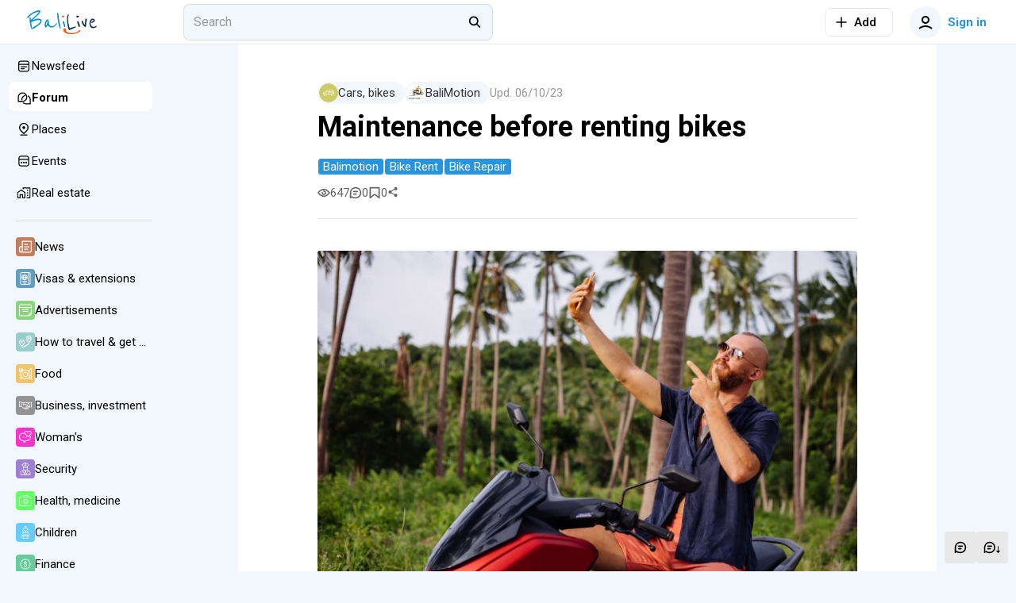

--- FILE ---
content_type: text/html; charset=utf-8
request_url: https://bali.live/p/maintenance-before-renting-bikes
body_size: 25133
content:
<!DOCTYPE html>
<html  lang="en">
<head><meta charset="utf-8">
<meta name="viewport" content="width=device-width,initial-scale=1">
<title>Maintenance before renting bikes - Bali.live</title>
<link rel="preconnect" href="https://fonts.googleapis.com">
<link rel="preconnect" href="https://fonts.gstatic.com" crossorigin>
<link rel="preconnect" href="https://static.bali.live">
<link rel="preconnect" href="https://cdn.bali.live">
<script>(function(w,d,s,l,i){w[l]=w[l]||[];w[l].push({'gtm.start':
new Date().getTime(),event:'gtm.js'});var f=d.getElementsByTagName(s)[0],
j=d.createElement(s),dl=l!='dataLayer'?'&l='+l:'';j.async=true;j.src=
'https://www.googletagmanager.com/gtm.js?id='+i+dl;f.parentNode.insertBefore(j,f);
})(window,document,'script','dataLayer','GTM-PG5DF9K');</script>
<script>(function(m,e,t,r,i,k,a){m[i]=m[i]||function(){(m[i].a=m[i].a||[]).push(arguments)};
m[i].l=1*new Date();
for (var j = 0; j < document.scripts.length; j++) {if (document.scripts[j].src === r) { return; }}
k=e.createElement(t),a=e.getElementsByTagName(t)[0],k.async=1,k.src=r,a.parentNode.insertBefore(k,a)})
(window, document, "script", "https://cdn.jsdelivr.net/npm/yandex-metrica-watch/tag.min.js", "ym");
ym(92739276, "init", {
     clickmap:true,
     trackLinks:true,
     trackHash:true,
     accurateTrackBounce:true
});</script>
<script>!function(f,b,e,v,n,t,s)
{if(f.fbq)return;n=f.fbq=function(){n.callMethod?
n.callMethod.apply(n,arguments):n.queue.push(arguments)};
if(!f._fbq)f._fbq=n;n.push=n;n.loaded=!0;n.version='2.0';
n.queue=[];t=b.createElement(e);t.async=!0;
t.src=v;s=b.getElementsByTagName(e)[0];
s.parentNode.insertBefore(t,s)}(window, document,'script',
'https://connect.facebook.net/en_US/fbevents.js');
fbq('init', '498301792112961');
fbq('track', 'PageView');</script>
<meta name="msapplication-TileColor" content="#ffffff">
<meta name="msapplication-TileImage" content="https://cdn.bali.live/mstile-144x144.png">
<meta name="msapplication-square70x70logo" content="https://cdn.bali.live/mstile-70x70.png">
<meta name="msapplication-square150x150logo" content="https://cdn.bali.live/mstile-150x150.png">
<meta name="msapplication-wide310x150logo" content="https://cdn.bali.live/mstile-310x310.png">
<meta name="msapplication-square310x310logo" content="https://cdn.bali.live/mstile-310x150.png">
<meta name="theme-color" content="#ffffff">
<meta property="og:site" content="bali.live">
<meta property="og:type" content="website">
<link rel="dns-prefetch" href="https://photo.baliforum.ru/">
<link rel="preload" href="https://fonts.googleapis.com/css2?family=Roboto:ital,wght@0,400;0,500;0,700;1,400;1,500;1,700" as="style">
<link rel="stylesheet" href="https://fonts.googleapis.com/css2?family=Roboto:ital,wght@0,400;0,500;0,700;1,400;1,500;1,700">
<link type="image/svg+xml" rel="shortcut icon" href="https://cdn.bali.live/favicon.svg">
<link type="image/png" sizes="16x16" rel="icon" href="https://cdn.bali.live/favicon-16x16.png">
<link type="image/png" sizes="32x32" rel="icon" href="https://cdn.bali.live/favicon-32x32.png">
<link type="image/png" sizes="96x96" rel="icon" href="https://cdn.bali.live/favicon-96x96.png">
<link type="image/png" sizes="120x120" rel="icon" href="https://cdn.bali.live/favicon-120x120.png">
<link type="image/png" sizes="192x192" rel="icon" href="https://cdn.bali.live/android-icon-192x192.png">
<link sizes="57x57" rel="apple-touch-icon" href="https://cdn.bali.live/apple-touch-icon-57x57.png">
<link sizes="60x60" rel="apple-touch-icon" href="https://cdn.bali.live/apple-touch-icon-60x60.png">
<link sizes="72x72" rel="apple-touch-icon" href="https://cdn.bali.live/apple-touch-icon-72x72.png">
<link sizes="76x76" rel="apple-touch-icon" href="https://cdn.bali.live/apple-touch-icon-76x76.png">
<link sizes="114x114" rel="apple-touch-icon" href="https://cdn.bali.live/apple-touch-icon-114x114.png">
<link sizes="120x120" rel="apple-touch-icon" href="https://cdn.bali.live/apple-touch-icon-120x120.png">
<link sizes="144x144" rel="apple-touch-icon" href="https://cdn.bali.live/apple-touch-icon-144x144.png">
<link sizes="152x152" rel="apple-touch-icon" href="https://cdn.bali.live/apple-touch-icon-152x152.png">
<link sizes="180x180" rel="apple-touch-icon" href="https://cdn.bali.live/apple-touch-icon-180x180.png">
<link color="#ffffff" rel="mask-icon" href="https://cdn.bali.live/safari-pinned-tab.svg">
<meta name="description" content="Maintenance of scooters before the start of the tourist season in Bali is an important stage in preparing vehicles for work. Below are the main stages of the: 1. Checking the condition of the br...">
<meta property="og:title" content="Maintenance before renting bikes">
<meta property="og:description" content="Maintenance of scooters before the start of the tourist season in Bali is an important stage in preparing vehicles for work. Below are the main stages of the: 1. Checking the condition of the br...">
<meta property="og:type" content="article">
<meta property="og:image" content="https://static.bali.live/uploads/3067/tattooed-strong-man-on-tropical-jungle-field-with-red-motorbike.jpg">
<meta property="article:section" content="Cars, bikes">
<meta property="article:published_time" content="2023-08-23T22:47:49.000000Z">
<meta property="article:modified_time" content="2023-10-06T16:30:54.000000Z">
<meta property="article:tag" content="balimotion, bike rent, bike repair">
<link rel="canonical" href="https://bali.live/p/maintenance-before-renting-bikes">
<link rel="stylesheet" href="https://cdn.bali.live/_nuxt/style.487fbb4b.css">
<link rel="modulepreload" as="script" crossorigin href="https://cdn.bali.live/_nuxt/entry.d07c5d8f.js">
<link rel="modulepreload" as="script" crossorigin href="https://cdn.bali.live/_nuxt/index.de29582b.js">
<link rel="modulepreload" as="script" crossorigin href="https://cdn.bali.live/_nuxt/client-only.705ba11b.js">
<link rel="modulepreload" as="script" crossorigin href="https://cdn.bali.live/_nuxt/unescape.5c74a265.js">
<link rel="modulepreload" as="script" crossorigin href="https://cdn.bali.live/_nuxt/BannersContainer.2164225b.js">
<link rel="modulepreload" as="script" crossorigin href="https://cdn.bali.live/_nuxt/BannerB.vue.962994fd.js">
<link rel="modulepreload" as="script" crossorigin href="https://cdn.bali.live/_nuxt/ButtonElement.acf8b21b.js">
<link rel="modulepreload" as="script" crossorigin href="https://cdn.bali.live/_nuxt/Loader.40f70820.js">
<link rel="modulepreload" as="script" crossorigin href="https://cdn.bali.live/_nuxt/index.5868422e.js">
<link rel="modulepreload" as="script" crossorigin href="https://cdn.bali.live/_nuxt/index.95356c85.js">
<link rel="modulepreload" as="script" crossorigin href="https://cdn.bali.live/_nuxt/Entity.c847d11a.js">
<link rel="modulepreload" as="script" crossorigin href="https://cdn.bali.live/_nuxt/useLastModified.7429f874.js">
<link rel="modulepreload" as="script" crossorigin href="https://cdn.bali.live/_nuxt/CommentView.06fee10c.js">
<link rel="modulepreload" as="script" crossorigin href="https://cdn.bali.live/_nuxt/ContentView.1ca9eaa1.js">
<link rel="modulepreload" as="script" crossorigin href="https://cdn.bali.live/_nuxt/Content.aa2f47d0.js">
<link rel="modulepreload" as="script" crossorigin href="https://cdn.bali.live/_nuxt/EntityLinkBlock.vue.8bd628d5.js">
<link rel="modulepreload" as="script" crossorigin href="https://cdn.bali.live/_nuxt/useCheckScreenWidth.a8684551.js">
<link rel="modulepreload" as="script" crossorigin href="https://cdn.bali.live/_nuxt/Events.6065abdf.js">
<link rel="modulepreload" as="script" crossorigin href="https://cdn.bali.live/_nuxt/ClickOutside.d8aa9732.js">
<link rel="modulepreload" as="script" crossorigin href="https://cdn.bali.live/_nuxt/index.599cf7e4.js">
<link rel="modulepreload" as="script" crossorigin href="https://cdn.bali.live/_nuxt/mediaSizes.fb56e932.js">
<link rel="modulepreload" as="script" crossorigin href="https://cdn.bali.live/_nuxt/index.ed25a176.js">
<link rel="modulepreload" as="script" crossorigin href="https://cdn.bali.live/_nuxt/Share.vue.2731a1dd.js">
<link rel="modulepreload" as="script" crossorigin href="https://cdn.bali.live/_nuxt/Popup.vue.259c2faf.js">
<link rel="modulepreload" as="script" crossorigin href="https://cdn.bali.live/_nuxt/index.206d54bd.js">
<link rel="modulepreload" as="script" crossorigin href="https://cdn.bali.live/_nuxt/ToggleFavorites.9416a0c7.js">
<link rel="modulepreload" as="script" crossorigin href="https://cdn.bali.live/_nuxt/BfiFavoriteFill.b3542d54.js">
<link rel="modulepreload" as="script" crossorigin href="https://cdn.bali.live/_nuxt/Tooltip.4a9aaa1b.js">
<link rel="modulepreload" as="script" crossorigin href="https://cdn.bali.live/_nuxt/PlaceTags.366df7e2.js">
<link rel="modulepreload" as="script" crossorigin href="https://cdn.bali.live/_nuxt/RatingStars.136a1ffd.js">
<link rel="modulepreload" as="script" crossorigin href="https://cdn.bali.live/_nuxt/RealEstateListCard.vue.10385598.js">
<link rel="modulepreload" as="script" crossorigin href="https://cdn.bali.live/_nuxt/SimpleSlider.vue.fb97fd55.js">
<link rel="modulepreload" as="script" crossorigin href="https://cdn.bali.live/_nuxt/RealEstate.c8c573a7.js">
<link rel="modulepreload" as="script" crossorigin href="https://cdn.bali.live/_nuxt/FormFieldToggle.82f674a5.js">
<link rel="modulepreload" as="script" crossorigin href="https://cdn.bali.live/_nuxt/Recommended.d0c07748.js">
<link rel="modulepreload" as="script" crossorigin href="https://cdn.bali.live/_nuxt/BfiVerified.04738bdd.js">
<link rel="modulepreload" as="script" crossorigin href="https://cdn.bali.live/_nuxt/FormFieldCheckbox.0c6e7c4d.js">
<link rel="modulepreload" as="script" crossorigin href="https://cdn.bali.live/_nuxt/Author.228e3578.js">
<link rel="modulepreload" as="script" crossorigin href="https://cdn.bali.live/_nuxt/UserAvatar.608fd2ef.js">
<link rel="modulepreload" as="script" crossorigin href="https://cdn.bali.live/_nuxt/useGoToProfile.c7f5452a.js">
<link rel="modulepreload" as="script" crossorigin href="https://cdn.bali.live/_nuxt/ModalDialog.5c1eb89e.js">
<link rel="modulepreload" as="script" crossorigin href="https://cdn.bali.live/_nuxt/image-utils.23a73bda.js">
<link rel="modulepreload" as="script" crossorigin href="https://cdn.bali.live/_nuxt/drafts.54b557d5.js">
<link rel="modulepreload" as="script" crossorigin href="https://cdn.bali.live/_nuxt/DateUpdateMark.vue.71f2bc6e.js">
<link rel="modulepreload" as="script" crossorigin href="https://cdn.bali.live/_nuxt/Project.f09ede39.js">
<link rel="modulepreload" as="script" crossorigin href="https://cdn.bali.live/_nuxt/AddTranslationAlert.vue.ad26b882.js">
<link rel="modulepreload" as="script" crossorigin href="https://cdn.bali.live/_nuxt/Moderation.a208b0d1.js">
<link rel="modulepreload" as="script" crossorigin href="https://cdn.bali.live/_nuxt/FormFieldRadio.d4f14dd8.js">
<link rel="modulepreload" as="script" crossorigin href="https://cdn.bali.live/_nuxt/FormField.9fee8056.js">
<link rel="modulepreload" as="script" crossorigin href="https://cdn.bali.live/_nuxt/FormFieldSelect.859dab97.js">
<link rel="modulepreload" as="script" crossorigin href="https://cdn.bali.live/_nuxt/groupBy.01cebde7.js">
<link rel="modulepreload" as="script" crossorigin href="https://cdn.bali.live/_nuxt/identity.d3f1c754.js">
<link rel="modulepreload" as="script" crossorigin href="https://cdn.bali.live/_nuxt/ContentTitles.b7581d7b.js">
<link rel="modulepreload" as="script" crossorigin href="https://cdn.bali.live/_nuxt/ModelSelector.34ec6170.js">
<link rel="modulepreload" as="script" crossorigin href="https://cdn.bali.live/_nuxt/Category.568dcb8e.js">
<link rel="modulepreload" as="script" crossorigin href="https://cdn.bali.live/_nuxt/SectionIcon.13d8d40a.js">
<link rel="modulepreload" as="script" crossorigin href="https://cdn.bali.live/_nuxt/AuthorPanel.23bf47e0.js">
<link rel="modulepreload" as="script" crossorigin href="https://cdn.bali.live/_nuxt/index.9fd4f1ec.js">
<link rel="modulepreload" as="script" crossorigin href="https://cdn.bali.live/_nuxt/catchPageDataError.fdab4ee5.js">
<link rel="modulepreload" as="script" crossorigin href="https://cdn.bali.live/_nuxt/Topics.e15cd61e.js">
<link rel="modulepreload" as="script" crossorigin href="https://cdn.bali.live/_nuxt/comment.7a8d662e.js">
<link rel="modulepreload" as="script" crossorigin href="https://cdn.bali.live/_nuxt/hash.837c585f.js">
<link rel="modulepreload" as="script" crossorigin href="https://cdn.bali.live/_nuxt/default.4bc073a8.js">
<link rel="modulepreload" as="script" crossorigin href="https://cdn.bali.live/_nuxt/DialogsContainer.7291a380.js">
<link rel="modulepreload" as="script" crossorigin href="https://cdn.bali.live/_nuxt/HeaderSearch.9c6a66d2.js">
<link rel="modulepreload" as="script" crossorigin href="https://cdn.bali.live/_nuxt/FormFieldInput.8e7ba05b.js">
<link rel="modulepreload" as="script" crossorigin href="https://cdn.bali.live/_nuxt/autocomplete.ae3b15b0.js">
<link rel="modulepreload" as="script" crossorigin href="https://cdn.bali.live/_nuxt/Search.752b8d29.js">
<link rel="modulepreload" as="script" crossorigin href="https://cdn.bali.live/_nuxt/TextWrapper.3fccd795.js">
<link rel="modulepreload" as="script" crossorigin href="https://cdn.bali.live/_nuxt/SearchNotFound.vue.d9dd9318.js">
<link rel="modulepreload" as="script" crossorigin href="https://cdn.bali.live/_nuxt/useEcho.b0da611b.js">
<link rel="modulepreload" as="script" crossorigin href="https://cdn.bali.live/_nuxt/LeftSidebar.65b66768.js">
<link rel="modulepreload" as="script" crossorigin href="https://cdn.bali.live/_nuxt/subscriptions.21ef7e38.js">
<link rel="modulepreload" as="script" crossorigin href="https://cdn.bali.live/_nuxt/AlertElement.0cf133f6.js">
<link rel="modulepreload" as="script" crossorigin href="https://cdn.bali.live/_nuxt/User.def00372.js">
<link rel="modulepreload" as="script" crossorigin href="https://cdn.bali.live/_nuxt/index.5d936b6d.js">
<link rel="modulepreload" as="script" crossorigin href="https://cdn.bali.live/_nuxt/FormFieldImage.8cdf4d0d.js">
<link rel="modulepreload" as="script" crossorigin href="https://cdn.bali.live/_nuxt/index.browser.7e542916.js">
<link rel="modulepreload" as="script" crossorigin href="https://cdn.bali.live/_nuxt/api.1ee914db.js">
<link rel="modulepreload" as="script" crossorigin href="https://cdn.bali.live/_nuxt/MobileShortMainMenu.4e029a61.js">
<link rel="modulepreload" as="script" crossorigin href="https://cdn.bali.live/_nuxt/RightSidebar.d768c741.js">
<link rel="modulepreload" as="script" crossorigin href="https://cdn.bali.live/_nuxt/IntersectLoader.8715e629.js">
<link rel="modulepreload" as="script" crossorigin href="https://cdn.bali.live/_nuxt/useTelegramMessages.fd8fb06e.js">
<link rel="modulepreload" as="script" crossorigin href="https://cdn.bali.live/_nuxt/FloatSidebar.0ce37086.js">
<link rel="modulepreload" as="script" crossorigin href="https://cdn.bali.live/_nuxt/MobileSearch.46eca8f5.js">
<link rel="modulepreload" as="script" crossorigin href="https://cdn.bali.live/_nuxt/SortingDropDown.55579a93.js">
<link rel="prefetch" as="script" crossorigin href="https://cdn.bali.live/_nuxt/blank.f6bef574.js">
<link rel="prefetch" as="script" crossorigin href="https://cdn.bali.live/_nuxt/index.61d8121a.js">
<script type="module" src="https://cdn.bali.live/_nuxt/entry.d07c5d8f.js" crossorigin></script></head>
<body ><div id="__nuxt"><div class="layout"><div class="nuxt-loading-indicator" style="position:fixed;top:0;right:0;left:0;pointer-events:none;width:auto;height:3px;opacity:0;background:#2894dd;background-size:Infinity% auto;transform:scaleX(0%);transform-origin:left;transition:transform 0.1s, height 0.4s, opacity 0.4s;z-index:999999;"></div><div class="layout__wrap"><div class="top-nav" telegram-sidebar="false"><div class="top-nav__container"><button class="button button--default button-bg-color--default button--transparent button--square layout__left-toggle" type="button" data-test="top-nav__menu-button"><!----><span class="button__inner"><div style="display:none;" class="default-loader default-loader__margin"><div class="default-loader__wrap" style="--loader-size: 40px;"><svg xmlns="http://www.w3.org/2000/svg" viewBox="22.22222222222222 22.22222222222222 44.44444444444444 44.44444444444444" style="transform:rotate(0deg);" color="#2894DD"><circle fill="transparent" cx="44.44444444444444" cy="44.44444444444444" r="20" stroke-width="4.444444444444445" stroke-dasharray="125.664" stroke-dashoffset="125.66370614359172px" class="default-loader__overlay"></circle></svg></div></div><!--[--><svg class="svg-icon" width="20" height="20" viewbox="0 0 20 20" fill="none" xmlns="http://www.w3.org/2000/svg"><path fill-rule="evenodd" clip-rule="evenodd" d="M18 6H2V4H18V6ZM18 11H2V9H18V11ZM2 16H18V14H2V16Z" fill="#333333"></path></svg><!--]--></span><!----></button><a href="/" class="header-logo header-logo--live top-nav__logo"><img src="https://cdn.bali.live/logo.svg" alt="Балифорум" width="175" height="36"></a><div class="top-nav__search"><div class="header-search__container"><div class="field-input field-input--search header-search" autocomplete="off"><input value="" type="search" class="field-input__input" placeholder="Search"><div class="field-input__append"><!--[--><svg class="svg-icon" width="20" height="20" viewbox="0 0 22 23" fill="none" xmlns="http://www.w3.org/2000/svg"><path fill-rule="evenodd" clip-rule="evenodd" d="M15.0154 13.8037C17.091 11.1321 16.9016 7.27028 14.4472 4.81582C11.7875 2.15612 7.47527 2.15612 4.81557 4.81582C2.15588 7.47551 2.15588 11.7877 4.81557 14.4474C7.19983 16.8317 10.9121 17.0786 13.5714 15.1882L18.2067 19.8235L19.6209 18.4092L15.0154 13.8037ZM13.033 6.23003C14.9116 8.10868 14.9116 11.1546 13.033 13.0332C11.1543 14.9119 8.10843 14.9119 6.22979 13.0332C4.35114 11.1546 4.35114 8.10868 6.22979 6.23003C8.10843 4.35138 11.1543 4.35138 13.033 6.23003Z" fill="black"></path></svg><!--]--></div></div><span></span></div></div><div class="top-nav__space"></div><div class="add-new-content-button"><!--[--><button class="button button--default button-bg-color--default button--outline add-new-content-button__button" type="button" data-test="add-new-content-button__add-button"><span class="button__slot-left"><!--[--><svg class="svg-icon" width="20" height="20" viewbox="0 0 20 20" fill="none" xmlns="http://www.w3.org/2000/svg" style="width:16px;height:16px;"><path d="M9 11V18H11V11H18V9L11 9V2H9V9L2 9V11H9Z" fill="black"></path></svg><!--]--></span><span class="button__inner"><div style="display:none;" class="default-loader default-loader__margin"><div class="default-loader__wrap" style="--loader-size: 40px;"><svg xmlns="http://www.w3.org/2000/svg" viewBox="22.22222222222222 22.22222222222222 44.44444444444444 44.44444444444444" style="transform:rotate(0deg);" color="#2894DD"><circle fill="transparent" cx="44.44444444444444" cy="44.44444444444444" r="20" stroke-width="4.444444444444445" stroke-dasharray="125.664" stroke-dashoffset="125.66370614359172px" class="default-loader__overlay"></circle></svg></div></div><!--[--><span>Add</span><!--]--></span><!----></button><button class="button button--default button-bg-color--default button--transparent add-new-content-button__small-button" type="button" data-test="add-new-content-button__add-button"><!----><span class="button__inner"><div style="display:none;" class="default-loader default-loader__margin"><div class="default-loader__wrap" style="--loader-size: 40px;"><svg xmlns="http://www.w3.org/2000/svg" viewBox="22.22222222222222 22.22222222222222 44.44444444444444 44.44444444444444" style="transform:rotate(0deg);" color="#2894DD"><circle fill="transparent" cx="44.44444444444444" cy="44.44444444444444" r="20" stroke-width="4.444444444444445" stroke-dasharray="125.664" stroke-dashoffset="125.66370614359172px" class="default-loader__overlay"></circle></svg></div></div><!--[--><svg class="svg-icon" width="20" height="20" viewbox="0 0 20 20" fill="none" xmlns="http://www.w3.org/2000/svg" style="width:16px;height:16px;"><path d="M9 11V18H11V11H18V9L11 9V2H9V9L2 9V11H9Z" fill="black"></path></svg><!--]--></span><!----></button><!--]--><div><!--[--><!--]--></div></div><div class="top-nav__buttons"><button class="button button--primary button-bg-color--default button--transparent top-nav__search-btn-phone" type="button" data-test="top-nav__search-button"><!----><span class="button__inner"><div style="display:none;" class="default-loader default-loader__margin"><div class="default-loader__wrap" style="--loader-size: 40px;"><svg xmlns="http://www.w3.org/2000/svg" viewBox="22.22222222222222 22.22222222222222 44.44444444444444 44.44444444444444" style="transform:rotate(0deg);" color="#2894DD"><circle fill="transparent" cx="44.44444444444444" cy="44.44444444444444" r="20" stroke-width="4.444444444444445" stroke-dasharray="125.664" stroke-dashoffset="125.66370614359172px" class="default-loader__overlay"></circle></svg></div></div><!--[--><svg class="svg-icon" width="20" height="20" viewbox="0 0 22 23" fill="none" xmlns="http://www.w3.org/2000/svg"><path fill-rule="evenodd" clip-rule="evenodd" d="M15.0154 13.8037C17.091 11.1321 16.9016 7.27028 14.4472 4.81582C11.7875 2.15612 7.47527 2.15612 4.81557 4.81582C2.15588 7.47551 2.15588 11.7877 4.81557 14.4474C7.19983 16.8317 10.9121 17.0786 13.5714 15.1882L18.2067 19.8235L19.6209 18.4092L15.0154 13.8037ZM13.033 6.23003C14.9116 8.10868 14.9116 11.1546 13.033 13.0332C11.1543 14.9119 8.10843 14.9119 6.22979 13.0332C4.35114 11.1546 4.35114 8.10868 6.22979 6.23003C8.10843 4.35138 11.1543 4.35138 13.033 6.23003Z" fill="black"></path></svg><!--]--></span><!----></button><button class="button button--primary button-bg-color--default button--transparent top-nav__user-profile-button top-nav__user-profile-button_phone-visible" type="button" data-test="top-nav__login-button" rounded><span class="button__slot-left"><!--[--><div class="user-avatar user-avatar--m"><div data-test="user-avatar__as-guest" class="user-avatar__guest"><svg class="svg-icon" width="20" height="20" viewbox="0 0 20 20" fill="none" xmlns="http://www.w3.org/2000/svg"><path fill-rule="evenodd" clip-rule="evenodd" d="M15 7C15 9.76142 12.7614 12 10 12C7.23858 12 5 9.76142 5 7C5 4.23858 7.23858 2 10 2C12.7614 2 15 4.23858 15 7ZM13 7C13 8.65685 11.6569 10 10 10C8.34315 10 7 8.65685 7 7C7 5.34315 8.34315 4 10 4C11.6569 4 13 5.34315 13 7Z" fill="black"></path><path d="M2.65682 18.7541C4.69064 16.9827 7.30507 16 10 16C12.695 16 15.3094 16.9827 17.3433 18.7541L18.6568 17.2459C16.2605 15.1588 13.18 14 10 14C6.8201 14 3.73961 15.1588 1.34326 17.2459L2.65682 18.7541Z" fill="black"></path></svg></div></div><!--]--></span><span class="button__inner"><div style="display:none;" class="default-loader default-loader__margin"><div class="default-loader__wrap" style="--loader-size: 40px;"><svg xmlns="http://www.w3.org/2000/svg" viewBox="22.22222222222222 22.22222222222222 44.44444444444444 44.44444444444444" style="transform:rotate(0deg);" color="#2894DD"><circle fill="transparent" cx="44.44444444444444" cy="44.44444444444444" r="20" stroke-width="4.444444444444445" stroke-dasharray="125.664" stroke-dashoffset="125.66370614359172px" class="default-loader__overlay"></circle></svg></div></div><!--[--> Sign in<!--]--></span><!----></button></div></div></div><div class="mobile-short-menu"><div class="mobile-short-menu__container"><!--[--><!--[--><a class="mobile-short-menu__item" exact><span>Newsfeed</span></a><!--]--><!--[--><a class="mobile-short-menu__item mobile-short-menu__item--active" exact><span>Forum</span></a><!--]--><!--[--><a class="mobile-short-menu__item" exact><span>Places</span></a><!--]--><!--[--><a class="mobile-short-menu__item" exact><span>Events</span></a><!--]--><!--[--><a class="mobile-short-menu__item" exact><span>Real estate</span></a><!--]--><!--]--></div></div><!----><div class="layout__container"><div class="layout__main-wrapper"><!----><main class="layout__main"><!--[--><div class="page page--sticky-top page--sticky-sides"><article class="article page__spaced-content mb-3"><div class="article__meta"><a href="/cars-bikes" class="article__meta-category" rel="noopener noreferrer"><div class="badge badge--primary badge--medium badge--hoverable badge--round"><div class="badge__icon"><!--[--><div class="section-icon section-icon--s section-icon--responsive section-icon--circle" style="background-color:#cccc66;"><svg class="svg-icon" width="32" height="32" viewbox="0 0 32 32" fill="none" xmlns="http://www.w3.org/2000/svg" color="white"><path d="M0.477794 21.3414H2.12049C2.41326 23.3799 4.30315 24.7952 6.34149 24.5024C7.97985 24.2669 9.26705 22.9797 9.50231 21.3414H22.3886C22.6782 23.3804 24.5657 24.7984 26.6047 24.5089C28.3593 24.2598 29.6962 22.8098 29.8024 21.0406L31.7914 19.0517C31.8911 18.9514 31.9468 18.8158 31.9466 18.6745V13.8743C31.9466 13.7532 31.9054 13.6355 31.8299 13.5409L29.9096 11.1408L30.8265 9.3123C30.958 9.04861 30.8511 8.72849 30.5874 8.59697C30.5303 8.56832 30.4686 8.55031 30.4053 8.5438L27.4956 8.23692L22.284 7.68718C18.8641 7.30803 15.4027 7.74405 12.1837 8.95963C10.3298 9.72292 8.60337 10.764 7.06333 12.0475L6.04351 12.8976L5.31581 13.2944L1.95251 14.6011C1.93102 14.6093 1.91019 14.6189 1.89 14.63C0.6907 15.2843 -0.0556641 16.5413 -0.0556641 17.9075V20.8081C-0.0556641 21.1026 0.183068 21.3414 0.477794 21.3414ZM5.81151 23.475C4.33853 23.475 3.14465 22.2809 3.14465 20.8081C3.14465 19.3351 4.33853 18.1413 5.81151 18.1413C7.28427 18.1413 8.47836 19.3351 8.47836 20.8081C8.47663 22.2802 7.28362 23.4732 5.81151 23.475ZM26.0797 23.475C24.6067 23.475 23.4126 22.2809 23.4126 20.8081C23.4126 19.3351 24.6067 18.1413 26.0797 18.1413C27.5524 18.1413 28.7465 19.3351 28.7465 20.8081C28.7446 22.2802 27.5518 23.4732 26.0797 23.475ZM30.8799 16.0077H29.163L28.8963 14.941H30.8799V16.0077ZM27.7191 9.33313L29.525 9.52347L28.8023 10.9689C28.7094 11.1551 28.7331 11.3782 28.8633 11.5408L30.73 13.8743H28.2131C27.9183 13.8743 27.6798 14.1132 27.6798 14.4077C27.6798 14.4511 27.685 14.4945 27.6957 14.5366L28.2289 16.67C28.2882 16.9077 28.5015 17.0744 28.7463 17.0744H30.8797V18.4536L29.6424 19.6906C29.6424 19.6852 29.6376 19.68 29.6361 19.6746C29.5834 19.5133 29.5198 19.356 29.4456 19.2036C29.4295 19.1706 29.4148 19.137 29.3976 19.1038C29.3208 18.9551 29.2342 18.8117 29.1385 18.6745C29.1192 18.6467 29.0979 18.6211 29.0781 18.594C28.9855 18.4679 28.8848 18.3481 28.7767 18.235C28.7624 18.2196 28.7489 18.2025 28.7335 18.1875C28.6143 18.0681 28.4874 17.9568 28.3533 17.8541C28.3222 17.8307 28.2918 17.8077 28.261 17.7853C28.1239 17.6853 27.9802 17.5946 27.8311 17.5138C27.8113 17.5032 27.7901 17.4947 27.7697 17.4845C27.6277 17.4125 27.4812 17.3495 27.3313 17.2964C27.3013 17.2855 27.2727 17.2734 27.2427 17.2632C27.0778 17.2098 26.9094 17.1677 26.7386 17.1373C26.7023 17.131 26.6656 17.1262 26.632 17.1208C26.4493 17.0915 26.2646 17.0759 26.0794 17.0744C25.9562 17.0744 25.834 17.0813 25.714 17.093C25.674 17.0967 25.635 17.1043 25.5957 17.1097C25.5156 17.1197 25.4355 17.1303 25.3583 17.146C25.3118 17.1551 25.2671 17.1672 25.2211 17.1779C25.1519 17.1946 25.0824 17.2111 25.0143 17.2313C24.9667 17.2452 24.9209 17.2616 24.8745 17.2777C24.8098 17.3001 24.7454 17.3224 24.6824 17.348C24.6366 17.3667 24.5913 17.3871 24.5459 17.4077C24.4851 17.4351 24.4255 17.4611 24.3662 17.4943C24.3219 17.5177 24.2781 17.5412 24.2349 17.5661C24.1774 17.5987 24.1214 17.6334 24.0658 17.6692C24.0237 17.6959 23.9827 17.7226 23.9421 17.7513C23.8888 17.7897 23.8356 17.8296 23.7822 17.8708C23.7438 17.9006 23.7054 17.9299 23.6685 17.9614C23.6151 18.0056 23.5667 18.0527 23.517 18.0996C23.4829 18.1311 23.4488 18.1619 23.4163 18.1951C23.3629 18.2483 23.3171 18.3017 23.2685 18.355C23.2414 18.3865 23.2151 18.4165 23.1869 18.4484C23.1302 18.5178 23.0775 18.5897 23.0269 18.6617C23.0124 18.6832 22.9959 18.7023 22.9816 18.7236C22.9175 18.8186 22.8579 18.9165 22.8027 19.0176C22.7869 19.0463 22.7741 19.0767 22.7591 19.1062C22.7211 19.1798 22.6838 19.2538 22.6523 19.3302C22.6354 19.3707 22.6209 19.4122 22.6044 19.4539C22.5783 19.5211 22.551 19.5882 22.5297 19.6577C22.5147 19.7034 22.5026 19.751 22.4898 19.7979C22.4711 19.8647 22.4529 19.9307 22.4364 19.9984C22.4251 20.0485 22.4166 20.0987 22.4075 20.1499C22.4001 20.1905 22.3899 20.23 22.3841 20.271H16.6287L16.8954 19.2043H20.7459V18.1413H17.1621L18.2779 13.6774L25.0394 13.3408C25.217 13.3319 25.3784 13.2351 25.47 13.0827L27.7191 9.33313ZM19.5373 8.63973C19.6621 8.63973 19.7862 8.6317 19.9106 8.6317C20.6661 8.63105 21.4209 8.66989 22.172 8.74846L26.5495 9.21051L24.702 12.2891L18.5483 12.5942L19.5373 8.63973ZM7.74589 12.8672C9.20259 11.6532 10.836 10.6681 12.5896 9.94646C14.456 9.21963 16.4262 8.79403 18.4263 8.68552L17.4352 12.6513L7.40776 13.1515L7.74589 12.8672ZM1.01104 17.9075C1.00995 16.9428 1.5306 16.0528 2.37224 15.581L5.65156 14.3068L17.1621 13.733L16.0622 18.1413H10.0783V19.208H15.7955L15.5288 20.2747H9.50708C9.50122 20.2336 9.49124 20.1941 9.48364 20.1538C9.47475 20.1004 9.46606 20.0524 9.455 20.0023C9.44002 19.9346 9.42179 19.8684 9.40161 19.8018C9.3888 19.7547 9.37665 19.7074 9.36167 19.6613C9.33932 19.5921 9.31306 19.5248 9.28702 19.4576C9.2703 19.4161 9.25598 19.3744 9.23884 19.3338C9.20585 19.2577 9.16852 19.1834 9.13227 19.1099C9.1173 19.0806 9.10449 19.0502 9.08843 19.0213C9.03374 18.9208 8.97428 18.8227 8.90982 18.7275C8.89549 18.7062 8.87878 18.6869 8.86446 18.6656C8.81107 18.5925 8.7579 18.5204 8.70451 18.4523C8.67825 18.4202 8.65112 18.3904 8.62291 18.3589C8.57429 18.3056 8.52633 18.2485 8.47511 18.1988C8.44255 18.1658 8.40848 18.1348 8.37441 18.1035C8.32471 18.0564 8.27522 18.0095 8.22292 17.9653C8.18603 17.9338 8.14761 17.9045 8.1092 17.8745C8.05581 17.8335 8.00242 17.7936 7.94925 17.7552C7.90866 17.7267 7.86764 17.7018 7.82554 17.6729C7.77215 17.6373 7.71399 17.6026 7.65626 17.57C7.61307 17.5451 7.56945 17.5214 7.52517 17.498C7.46592 17.4676 7.40624 17.4387 7.34547 17.4116C7.30011 17.3908 7.25475 17.3706 7.20896 17.3519C7.14602 17.3263 7.08135 17.304 7.01689 17.2814C6.97044 17.2656 6.92465 17.2488 6.87712 17.2352C6.80876 17.2148 6.73953 17.1983 6.67008 17.1818C6.62428 17.1711 6.57957 17.1588 6.53313 17.1497C6.45522 17.1343 6.37578 17.1236 6.2957 17.1134C6.2562 17.1082 6.21735 17.1006 6.17742 17.0969C6.05675 17.0815 5.93456 17.0746 5.81151 17.0746C5.68823 17.0746 5.56605 17.0815 5.44603 17.0932C5.4061 17.0969 5.36703 17.1045 5.32775 17.1097C5.24767 17.1199 5.16758 17.1306 5.09032 17.146C5.04387 17.1551 4.99917 17.1675 4.95316 17.1781C4.88392 17.1946 4.81447 17.2111 4.74633 17.2315C4.6988 17.2454 4.65279 17.2619 4.60656 17.2777C4.54189 17.3003 4.47743 17.3226 4.41449 17.3482C4.36848 17.3669 4.32334 17.3871 4.27798 17.4079C4.21721 17.4351 4.15753 17.4613 4.09828 17.4943C4.054 17.5177 4.01016 17.5412 3.96698 17.5664C3.90946 17.5989 3.85347 17.6336 3.79791 17.6692C3.75581 17.6959 3.71479 17.7226 3.6742 17.7515C3.62081 17.7899 3.56742 17.8298 3.51425 17.8708C3.47584 17.9008 3.43742 17.9301 3.40053 17.9616C3.34714 18.0058 3.29874 18.0527 3.24904 18.0996C3.23363 18.1135 3.21757 18.1269 3.20325 18.1413H1.01104V17.9075ZM1.01104 19.208H2.44213C2.42194 19.2501 2.40111 19.2911 2.38244 19.3338C2.36378 19.3764 2.35097 19.4159 2.33448 19.4576C2.30822 19.5248 2.28109 19.5919 2.25982 19.6613C2.24485 19.7071 2.23248 19.7547 2.21967 19.8015C2.20101 19.8682 2.18299 19.9344 2.16628 20.0021C2.15521 20.0522 2.14675 20.1023 2.13763 20.1536C2.13004 20.1941 2.12006 20.2336 2.1142 20.2747H1.01104V19.208Z" fill="black"></path><path d="M12.7451 14.4075H15.412V15.4744H12.7451V14.4075Z" fill="black"></path><path d="M21.2793 14.4075H24.4796V15.4744H21.2793V14.4075Z" fill="black"></path></svg></div><!--]--></div><div class="badge__label"><!--[--> Cars, bikes<!--]--></div><!----></div></a><button type="button" class="badge badge--primary badge--medium badge--hoverable badge--round" data-test="author_button"><div class="badge__icon"><!--[--><div class="user-avatar user-avatar--xs"><img data-test="user-avatar__as-user" src="https://static.bali.live/uploads/82342/conversions/0ca34ffc428f21bc49416bf8f7f1e61f-small-avatar.jpg" alt="BaliMotion avatar" class="user-avatar__pic" height="40" width="40" loading="lazy"></div><!--]--></div><div class="badge__label"><!--[--><div class="author-name">BaliMotion <!----><!----></div><!--]--></div><!----></button><div class="article__meta-date"><span><!--[-->Upd. <!--]--><!--[--><span title="2 года назад">06/10/23</span><!--]--></span></div><!----></div><div class="article__header"><span></span><h1 class="article__title">Maintenance before renting bikes</h1></div><!----><!----><div class="article__info article__info--bordered"><div class="article__info-tags"><div class="tags"><!--[--><a href="/search?q=balimotion" class="tags_item">balimotion</a><a href="/search?q=bike rent" class="tags_item">bike rent</a><a href="/search?q=bike repair" class="tags_item">bike repair</a><!--]--></div></div><div class="article__info-badges"><div class="badge badge--default badge--small"><svg class="svg-icon badge__icon"><use xlink:href="#eye"></use></svg><div class="badge__label"><!--[-->647<!--]--></div><!----></div><a href="#card-comments"><button type="button" class="badge badge--default badge--small badge--hoverable"><svg class="svg-icon badge__icon"><use xlink:href="#comment"></use></svg><div class="badge__label"><!--[-->0<!--]--></div><!----></button></a><!--[--><div style="display:none;" class="default-loader favorite__badge-loader"><div class="default-loader__wrap" style="--loader-size: 40px;"><svg xmlns="http://www.w3.org/2000/svg" viewBox="22.22222222222222 22.22222222222222 44.44444444444444 44.44444444444444" style="transform:rotate(0deg);" color="#2894DD"><circle fill="transparent" cx="44.44444444444444" cy="44.44444444444444" r="20" stroke-width="4.444444444444445" stroke-dasharray="125.664" stroke-dashoffset="125.66370614359172px" class="default-loader__overlay"></circle></svg></div></div><button type="button" class="badge badge--default badge--small badge--hoverable" title="Add to favorites"><svg class="svg-icon badge__icon"><use xlink:href="#favorite"></use></svg><div class="badge__label"><!--[-->0<!--]--></div><!----></button><!--]--><div class="bf-share"><div><!--[--><button class="bf-share__default-button"><svg class="svg-icon bf-share__default-button--icon" width="20" height="20" viewbox="0 0 20 20" fill="none" xmlns="http://www.w3.org/2000/svg"><path d="M12.9534 6.03324C13.4853 6.62743 14.2466 7.00006 15.0909 7.00006C16.6953 7.00006 18 5.6545 18 3.99996C18 2.34555 16.6953 1 15.0909 1C13.4865 1 12.1818 2.34555 12.1818 3.99996C12.1818 4.24503 12.2104 4.48333 12.2644 4.71147L6.93245 7.8462C6.40852 7.32268 5.69473 7.00008 4.90909 7.00008C3.3048 7.00008 2 8.3455 2 10C2 11.6546 3.3048 13 4.90909 13C5.69487 13 6.40879 12.6773 6.93275 12.1536L12.2645 15.2881C12.2105 15.5164 12.1818 15.7548 12.1818 16C12.1818 17.6544 13.4865 19 15.0909 19C16.6953 19 18 17.6544 18 16C18 14.3455 16.6953 12.9999 15.0909 12.9999C14.2467 12.9999 13.4855 13.3725 12.9537 13.9665L7.69264 10.8735C7.77435 10.597 7.81831 10.3037 7.81831 10C7.81831 9.69618 7.7743 9.40274 7.69251 9.12614L12.9534 6.03324Z" fill="black"></path></svg></button><!--]--></div><span></span></div></div></div><!----><div class="article__content content"><div class="content__blocks"><!--[--><!--[--><div class="content-image"><figure class="content-image__figure"><div class="content-image__picture-container"><div class="content-image__blur" style=""></div><picture class="perfect-picture" data-original-src="https://static.bali.live/uploads/3067/tattooed-strong-man-on-tropical-jungle-field-with-red-motorbike.jpg"><!--[--><source srcset="https://static.bali.live/uploads/3067/responsive-images/tattooed-strong-man-on-tropical-jungle-field-with-red-motorbike___responsive-webp_5018_3345.webp 5018w, https://static.bali.live/uploads/3067/responsive-images/tattooed-strong-man-on-tropical-jungle-field-with-red-motorbike___responsive-webp_4198_2798.webp 4198w, https://static.bali.live/uploads/3067/responsive-images/tattooed-strong-man-on-tropical-jungle-field-with-red-motorbike___responsive-webp_3512_2341.webp 3512w, https://static.bali.live/uploads/3067/responsive-images/tattooed-strong-man-on-tropical-jungle-field-with-red-motorbike___responsive-webp_2938_1958.webp 2938w, https://static.bali.live/uploads/3067/responsive-images/tattooed-strong-man-on-tropical-jungle-field-with-red-motorbike___responsive-webp_2458_1639.webp 2458w, https://static.bali.live/uploads/3067/responsive-images/tattooed-strong-man-on-tropical-jungle-field-with-red-motorbike___responsive-webp_2057_1371.webp 2057w, https://static.bali.live/uploads/3067/responsive-images/tattooed-strong-man-on-tropical-jungle-field-with-red-motorbike___responsive-webp_1721_1147.webp 1721w, https://static.bali.live/uploads/3067/responsive-images/tattooed-strong-man-on-tropical-jungle-field-with-red-motorbike___responsive-webp_1440_960.webp 1440w, https://static.bali.live/uploads/3067/responsive-images/tattooed-strong-man-on-tropical-jungle-field-with-red-motorbike___responsive-webp_1204_803.webp 1204w, https://static.bali.live/uploads/3067/responsive-images/tattooed-strong-man-on-tropical-jungle-field-with-red-motorbike___responsive-webp_1008_672.webp 1008w, https://static.bali.live/uploads/3067/responsive-images/tattooed-strong-man-on-tropical-jungle-field-with-red-motorbike___responsive-webp_843_562.webp 843w, https://static.bali.live/uploads/3067/responsive-images/tattooed-strong-man-on-tropical-jungle-field-with-red-motorbike___responsive-webp_705_470.webp 705w, https://static.bali.live/uploads/3067/responsive-images/tattooed-strong-man-on-tropical-jungle-field-with-red-motorbike___responsive-webp_590_393.webp 590w, https://static.bali.live/uploads/3067/responsive-images/tattooed-strong-man-on-tropical-jungle-field-with-red-motorbike___responsive-webp_493_329.webp 493w, https://static.bali.live/uploads/3067/responsive-images/tattooed-strong-man-on-tropical-jungle-field-with-red-motorbike___responsive-webp_413_275.webp 413w" type="image/webp" sizes="(max-width: 711px) 95vw, 680px"><!--]--><img class="perfect-picture__image" src="https://static.bali.live/uploads/3067/tattooed-strong-man-on-tropical-jungle-field-with-red-motorbike.jpg" srcset="https://static.bali.live/uploads/3067/responsive-images/tattooed-strong-man-on-tropical-jungle-field-with-red-motorbike___responsive_5018_3345.jpg 5018w, https://static.bali.live/uploads/3067/responsive-images/tattooed-strong-man-on-tropical-jungle-field-with-red-motorbike___responsive_4198_2798.jpg 4198w, https://static.bali.live/uploads/3067/responsive-images/tattooed-strong-man-on-tropical-jungle-field-with-red-motorbike___responsive_3512_2341.jpg 3512w, https://static.bali.live/uploads/3067/responsive-images/tattooed-strong-man-on-tropical-jungle-field-with-red-motorbike___responsive_2938_1958.jpg 2938w, https://static.bali.live/uploads/3067/responsive-images/tattooed-strong-man-on-tropical-jungle-field-with-red-motorbike___responsive_2458_1639.jpg 2458w, https://static.bali.live/uploads/3067/responsive-images/tattooed-strong-man-on-tropical-jungle-field-with-red-motorbike___responsive_2057_1371.jpg 2057w, https://static.bali.live/uploads/3067/responsive-images/tattooed-strong-man-on-tropical-jungle-field-with-red-motorbike___responsive_1721_1147.jpg 1721w, https://static.bali.live/uploads/3067/responsive-images/tattooed-strong-man-on-tropical-jungle-field-with-red-motorbike___responsive_1440_960.jpg 1440w, https://static.bali.live/uploads/3067/responsive-images/tattooed-strong-man-on-tropical-jungle-field-with-red-motorbike___responsive_1204_803.jpg 1204w, https://static.bali.live/uploads/3067/responsive-images/tattooed-strong-man-on-tropical-jungle-field-with-red-motorbike___responsive_1008_672.jpg 1008w, https://static.bali.live/uploads/3067/responsive-images/tattooed-strong-man-on-tropical-jungle-field-with-red-motorbike___responsive_843_562.jpg 843w, https://static.bali.live/uploads/3067/responsive-images/tattooed-strong-man-on-tropical-jungle-field-with-red-motorbike___responsive_705_470.jpg 705w, https://static.bali.live/uploads/3067/responsive-images/tattooed-strong-man-on-tropical-jungle-field-with-red-motorbike___responsive_590_393.jpg 590w, https://static.bali.live/uploads/3067/responsive-images/tattooed-strong-man-on-tropical-jungle-field-with-red-motorbike___responsive_493_329.jpg 493w, https://static.bali.live/uploads/3067/responsive-images/tattooed-strong-man-on-tropical-jungle-field-with-red-motorbike___responsive_413_275.jpg 413w, https://static.bali.live/uploads/3067/responsive-images/tattooed-strong-man-on-tropical-jungle-field-with-red-motorbike___responsive_345_230.jpg 345w" width="5018" height="3345" sizes="(max-width: 711px) 95vw, 680px" loading="lazy" style=""><!----></picture></div><!----></figure></div><!--]--><!--[--><div class="content-block__paragraph">Maintenance of scooters before the start of the tourist season in Bali is an important stage in preparing vehicles for work. Below are the main stages of the:</div><!--]--><!--[--><div class="content-block__paragraph">1. Checking the condition of the brake systems: periodic inspection of the brake systems is necessary, as they may become less effective due to the presence of dirt and dust. it is necessary to check the brake pads and discs for wear and replace them if necessary. It is also necessary to clean the brake systems from dirt and oxides.</div><!--]--><!--[--><div class="content-block__paragraph">2. Checking the level of oil and fluids: It is important to check the level of oil and other fluids, such as brake fluid and engine cooling fluid. If the level of oil or liquids is low, they should be refilled. Such a check is recommended to be carried out every 2000 km.</div><!--]--><!--[--><div class="content-block__paragraph">3. Checking chains and gears: It is necessary to examine chains and gears for wear and damage, as well as for the correct tension of the chain. In the dry season, it is recommended to wash and lubricate these parts every 1000 km, and during the rainy season - every 500 km.</div><!--]--><!--[--><div class="content-block__paragraph">4.Checking the electrical system: after the rainy season, corrosion may occur on the electrical contacts. It is necessary to check all electrical contacts and wires for rust and clean them if necessary.</div><!--]--><!--[--><div class="content-block__paragraph">5. Tire Health Check: Regular tire monitoring is an integral part of scooter maintenance. Replacement of tires is necessary in case of wear, for which you can use the wear indicators on each tire. You should also check the tire pressure.</div><!--]--><!--[--><div class="content-block__paragraph">Maintenance of scooters before renting out in Bali is an integral part of preparing vehicles for the tourist season. Regular maintenance will help guarantee the safety and comfort of tourists' travels, as well as prolong the service life of scooters.</div><!--]--><!--[--><div class="content-block__paragraph"><b>You can learn more and rent a bike on our website 👉 <a href="https://balimotion.pro/?utm_source=balilive">Balimotion.pro</a></b></div><!--]--><!--[--><div class="content-block__paragraph"><b>Contacts for communication 👇</b></div><!--]--><!--[--><div class="content-block__paragraph"><b>▪️Telegram <a href="https://t.me/Balimotion">@Balimotion</a></b></div><!--]--><!--[--><div class="content-block__paragraph"><a href="https://t.me/Balimotion"></a><b>▪️WhatsApp <a href="https://wa.me/62819624412">+62 819 624 412</a></b></div><!--]--><!--]--></div></div><div><!--[--><!--]--></div><div class="article__info article__info--bordered"><div class="author"><div class="user-avatar user-avatar--m author__avatar"><img data-test="user-avatar__as-user" src="https://static.bali.live/uploads/82342/conversions/0ca34ffc428f21bc49416bf8f7f1e61f-small-avatar.jpg" alt="BaliMotion avatar" class="user-avatar__pic" height="40" width="40" loading="lazy"></div><div class="author__container"><button type="button" class="author__name">BaliMotion <!----><!----></button><div class="author__info"><div class="author__rank"></div><div class="author__info-row"><div class="badge badge--default badge--small"><svg class="svg-icon badge__icon"><use xlink:href="#comment"></use></svg><div class="badge__label"><!--[-->0<!--]--></div><!----></div><div class="badge badge--default badge--medium user-karma"><svg class="svg-icon badge__icon"><use xlink:href="#shield-crown-outline"></use></svg><div class="badge__label"><!--[--><!--[-->0<!--]--><!--]--></div><!----></div></div></div></div></div></div><div class="article__info article__info--centered"><div class="badge badge--default badge--small"><svg class="svg-icon badge__icon"><use xlink:href="#eye"></use></svg><div class="badge__label"><!--[-->647<!--]--></div><!----></div><div class="badge badge--default badge--small"><svg class="svg-icon badge__icon"><use xlink:href="#comment"></use></svg><div class="badge__label"><!--[-->0<!--]--></div><!----></div><!--[--><div style="display:none;" class="default-loader favorite__badge-loader"><div class="default-loader__wrap" style="--loader-size: 40px;"><svg xmlns="http://www.w3.org/2000/svg" viewBox="22.22222222222222 22.22222222222222 44.44444444444444 44.44444444444444" style="transform:rotate(0deg);" color="#2894DD"><circle fill="transparent" cx="44.44444444444444" cy="44.44444444444444" r="20" stroke-width="4.444444444444445" stroke-dasharray="125.664" stroke-dashoffset="125.66370614359172px" class="default-loader__overlay"></circle></svg></div></div><button type="button" class="badge badge--default badge--small badge--hoverable" title="Add to favorites"><svg class="svg-icon badge__icon"><use xlink:href="#favorite"></use></svg><div class="badge__label"><!--[-->0<!--]--></div><!----></button><!--]--><div class="bf-share"><div><!--[--><button class="bf-share__default-button"><svg class="svg-icon bf-share__default-button--icon" width="20" height="20" viewbox="0 0 20 20" fill="none" xmlns="http://www.w3.org/2000/svg"><path d="M12.9534 6.03324C13.4853 6.62743 14.2466 7.00006 15.0909 7.00006C16.6953 7.00006 18 5.6545 18 3.99996C18 2.34555 16.6953 1 15.0909 1C13.4865 1 12.1818 2.34555 12.1818 3.99996C12.1818 4.24503 12.2104 4.48333 12.2644 4.71147L6.93245 7.8462C6.40852 7.32268 5.69473 7.00008 4.90909 7.00008C3.3048 7.00008 2 8.3455 2 10C2 11.6546 3.3048 13 4.90909 13C5.69487 13 6.40879 12.6773 6.93275 12.1536L12.2645 15.2881C12.2105 15.5164 12.1818 15.7548 12.1818 16C12.1818 17.6544 13.4865 19 15.0909 19C16.6953 19 18 17.6544 18 16C18 14.3455 16.6953 12.9999 15.0909 12.9999C14.2467 12.9999 13.4855 13.3725 12.9537 13.9665L7.69264 10.8735C7.77435 10.597 7.81831 10.3037 7.81831 10C7.81831 9.69618 7.7743 9.40274 7.69251 9.12614L12.9534 6.03324Z" fill="black"></path></svg></button><!--]--></div><span></span></div><div class="article__space"></div><div class="article__rating"><div class="rating-counter"><button class="button button--primary button-bg-color--default button--transparent button--square rating-counter__up" type="button" data-test="rating-counter__like-button"><!----><span class="button__inner"><div style="display:none;" class="default-loader default-loader__margin"><div class="default-loader__wrap" style="--loader-size: 40px;"><svg xmlns="http://www.w3.org/2000/svg" viewBox="22.22222222222222 22.22222222222222 44.44444444444444 44.44444444444444" style="transform:rotate(0deg);" color="#2894DD"><circle fill="transparent" cx="44.44444444444444" cy="44.44444444444444" r="20" stroke-width="4.444444444444445" stroke-dasharray="125.664" stroke-dashoffset="125.66370614359172px" class="default-loader__overlay"></circle></svg></div></div><!--[--><svg class="svg-icon" style="width:16px;height:16px;"><use xlink:href="#chevron-top"></use></svg><!--]--></span><!----></button><div class="popover-element"><div class="popover-element__content-wrap--can-click popover-element__content-wrap"><!--[--><div class="rating-counter__value">0</div><!--]--></div><div><!--[--><!----><!--]--></div></div><button class="button button--error button-bg-color--default button--transparent button--square rating-counter__down" type="button" data-test="rating-counter__dislike-button"><!----><span class="button__inner"><div style="display:none;" class="default-loader default-loader__margin"><div class="default-loader__wrap" style="--loader-size: 40px;"><svg xmlns="http://www.w3.org/2000/svg" viewBox="22.22222222222222 22.22222222222222 44.44444444444444 44.44444444444444" style="transform:rotate(0deg);" color="#2894DD"><circle fill="transparent" cx="44.44444444444444" cy="44.44444444444444" r="20" stroke-width="4.444444444444445" stroke-dasharray="125.664" stroke-dashoffset="125.66370614359172px" class="default-loader__overlay"></circle></svg></div></div><!--[--><svg class="svg-icon" style="width:16px;height:16px;"><use xlink:href="#chevron-down"></use></svg><!--]--></span><!----></button></div></div></div><!----><!----><!----><!----></article><span></span><div class="topic-similar page__spaced-content my-3"><div class="topic-similar__header">See also</div><!--[--><div class="topic-similar__item"><div class="topic-similar__title"><a href="/p/how-to-check-a-scooter-before-renting" class="" exact>How to Check a Scooter Before Renting?</a></div><div class="badge badge--default badge--small"><svg class="svg-icon badge__icon"><use xlink:href="#eye"></use></svg><div class="badge__label"><!--[-->283<!--]--></div><!----></div><div class="badge badge--default badge--small"><svg class="svg-icon badge__icon"><use xlink:href="#comment"></use></svg><div class="badge__label"><!--[-->0<!--]--></div><!----></div></div><div class="topic-similar__item"><div class="topic-similar__title"><a href="/p/honda-vario-125-a-reliable-bike-for-living-and-traveling-in-bali" class="" exact>Honda Vario 125 — a reliable bike for living and traveling in Bali</a></div><div class="badge badge--default badge--small"><svg class="svg-icon badge__icon"><use xlink:href="#eye"></use></svg><div class="badge__label"><!--[-->605<!--]--></div><!----></div><div class="badge badge--default badge--small"><svg class="svg-icon badge__icon"><use xlink:href="#comment"></use></svg><div class="badge__label"><!--[-->0<!--]--></div><!----></div></div><div class="topic-similar__item"><div class="topic-similar__title"><a href="/p/available-bikes-and-cars-for-rent" class="" exact>Available Bikes and Cars for Rent</a></div><div class="badge badge--default badge--small"><svg class="svg-icon badge__icon"><use xlink:href="#eye"></use></svg><div class="badge__label"><!--[-->412<!--]--></div><!----></div><div class="badge badge--default badge--small"><svg class="svg-icon badge__icon"><use xlink:href="#comment"></use></svg><div class="badge__label"><!--[-->0<!--]--></div><!----></div></div><div class="topic-similar__item"><div class="topic-similar__title"><a href="/p/10-fatal-mistakes-with-driving-a-bike-in-bali" class="" exact>10 fatal mistakes with driving a bike in Bali</a></div><div class="badge badge--default badge--small"><svg class="svg-icon badge__icon"><use xlink:href="#eye"></use></svg><div class="badge__label"><!--[-->1414<!--]--></div><!----></div><div class="badge badge--default badge--small"><svg class="svg-icon badge__icon"><use xlink:href="#comment"></use></svg><div class="badge__label"><!--[-->0<!--]--></div><!----></div></div><div class="topic-similar__item"><div class="topic-similar__title"><a href="/p/how-to-avoid-motorcycle-breakdowns-during-the-rainy-season" class="" exact>How to Avoid Motorcycle Breakdowns During the Rainy Season?</a></div><div class="badge badge--default badge--small"><svg class="svg-icon badge__icon"><use xlink:href="#eye"></use></svg><div class="badge__label"><!--[-->425<!--]--></div><!----></div><div class="badge badge--default badge--small"><svg class="svg-icon badge__icon"><use xlink:href="#comment"></use></svg><div class="badge__label"><!--[-->0<!--]--></div><!----></div></div><!--]--></div><div class="card-comments rounded-0 w-full" id="card-comments" is-own-topic="false"><div class="page__spaced-content card-comments__header"><div class="card-comments__col"><div class="card-comments__title">Comments</div><div class="card-comments__comments-count"><span>0</span></div></div><div class="card-comments__col"><!----><button class="button button--primary button-bg-color--default button--outline button--small transition-swing" type="button" data-test="subscribe-topic-icon__subscribe-button" style="width:40px;height:36px;"><!----><span class="button__inner"><div style="display:none;" class="default-loader default-loader__margin"><div class="default-loader__wrap" style="--loader-size: 40px;"><svg xmlns="http://www.w3.org/2000/svg" viewBox="22.22222222222222 22.22222222222222 44.44444444444444 44.44444444444444" style="transform:rotate(0deg);" color="#2894DD"><circle fill="transparent" cx="44.44444444444444" cy="44.44444444444444" r="20" stroke-width="4.444444444444445" stroke-dasharray="125.664" stroke-dashoffset="125.66370614359172px" class="default-loader__overlay"></circle></svg></div></div><!--[--><svg class="svg-icon transition-swing" width="20" height="20" viewbox="0 0 20 20" fill="none" xmlns="http://www.w3.org/2000/svg" style="width:16px;height:16px;"><path d="M18.6385 14.7962C17.8755 13.9402 16.3895 12.6766 16.3895 8.47826C16.3895 5.33967 14.2208 2.8125 11.2488 2.16033V1.30435C11.2488 0.611413 10.6866 0 10.0038 0C9.2809 0 8.71863 0.611413 8.71863 1.30435V2.16033C5.74668 2.8125 3.57795 5.33967 3.57795 8.47826C3.57795 12.6766 2.09197 13.9402 1.3289 14.7962C1.08793 15.0408 0.967449 15.3668 1.00761 15.6522C1.00761 16.3451 1.48955 16.9565 2.29278 16.9565H17.6747C18.4779 16.9565 18.9598 16.3451 19 15.6522C19 15.3668 18.8795 15.0408 18.6385 14.7962ZM3.69844 15C4.54183 13.8995 5.46555 11.9837 5.50571 8.51902C5.50571 8.51902 5.50571 8.51902 5.50571 8.47826C5.50571 5.99185 7.51379 3.91304 10.0038 3.91304C12.4537 3.91304 14.5019 5.99185 14.5019 8.47826C14.5019 8.51902 14.4617 8.51902 14.4617 8.51902C14.5019 11.9837 15.4256 13.8995 16.269 15H3.69844ZM10.0038 20C11.4095 20 12.534 19.7283 12.534 18.2609H7.43346C7.43346 19.7283 8.55799 20 10.0038 20Z" fill="black"></path></svg><!--]--></span><!----></button></div></div><div class="card-comments__body page__spaced-content"><!----><div class="card-comments__form"><div class="card-comments__form-avatar"><div class="user-avatar user-avatar--m"><div data-test="user-avatar__as-guest" class="user-avatar__guest"><svg class="svg-icon" width="20" height="20" viewbox="0 0 20 20" fill="none" xmlns="http://www.w3.org/2000/svg"><path fill-rule="evenodd" clip-rule="evenodd" d="M15 7C15 9.76142 12.7614 12 10 12C7.23858 12 5 9.76142 5 7C5 4.23858 7.23858 2 10 2C12.7614 2 15 4.23858 15 7ZM13 7C13 8.65685 11.6569 10 10 10C8.34315 10 7 8.65685 7 7C7 5.34315 8.34315 4 10 4C11.6569 4 13 5.34315 13 7Z" fill="black"></path><path d="M2.65682 18.7541C4.69064 16.9827 7.30507 16 10 16C12.695 16 15.3094 16.9827 17.3433 18.7541L18.6568 17.2459C16.2605 15.1588 13.18 14 10 14C6.8201 14 3.73961 15.1588 1.34326 17.2459L2.65682 18.7541Z" fill="black"></path></svg></div></div></div><div class="card-comments__form-input"><button class="card-comments__form-input-fake">Write a comment</button><!----><!----><!----></div></div><div class="card-comments__empty"><!--[-->Messages will appear here soon. <br> You can add one right now!<!--]--></div><div class="card-comments__container"><!--[--><!--]--><!----></div><div id="card-comments-bottom" class="card-comments__form"><!----></div></div></div></div><!--]--></main></div><aside class="left-sidebar layout__left"><div class="scrollable"><!----><div class="left-sidebar__section left-sidebar__section--mobile"><div class="add-new-content-button"><button class="button button--primary button-bg-color--white button--outline add-new-content-button__left-sidebar-button" type="button" data-test="add-new-content-button__add-button"><span class="button__slot-left"><!--[--><svg class="svg-icon" width="20" height="20" viewbox="0 0 20 20" fill="none" xmlns="http://www.w3.org/2000/svg" style="width:16px;height:16px;"><path d="M9 11V18H11V11H18V9L11 9V2H9V9L2 9V11H9Z" fill="black"></path></svg><!--]--></span><span class="button__inner"><div style="display:none;" class="default-loader default-loader__margin"><div class="default-loader__wrap" style="--loader-size: 40px;"><svg xmlns="http://www.w3.org/2000/svg" viewBox="22.22222222222222 22.22222222222222 44.44444444444444 44.44444444444444" style="transform:rotate(0deg);" color="#2894DD"><circle fill="transparent" cx="44.44444444444444" cy="44.44444444444444" r="20" stroke-width="4.444444444444445" stroke-dasharray="125.664" stroke-dashoffset="125.66370614359172px" class="default-loader__overlay"></circle></svg></div></div><!--[--> Add<!--]--></span><!----></button><div><!--[--><!--]--></div></div></div><div class="main-nav left-sidebar__section left-sidebar__section-main-nav"><ul class="main-nav__list"><!--[--><li class="main-nav__item"><a href="/" class="main-nav__link" exact><div class="main-nav__icon-wrapper" style=""><svg class="svg-icon main-nav__icon" style="width:20px;height:20px;"><use xlink:href="#news"></use></svg></div><span class="main-nav__title">Newsfeed</span></a></li><li class="main-nav__item"><a href="/forum" class="main-nav__link--active main-nav__link" exact><div class="main-nav__icon-wrapper" style=""><svg class="svg-icon main-nav__icon" width="20" height="20" viewbox="0 0 20 20" fill="none" xmlns="http://www.w3.org/2000/svg" style="width:20px;height:20px;"><path fill-rule="evenodd" clip-rule="evenodd" d="M8.3707 3.5C5.08239 3.5 2.41669 6.1657 2.41669 9.45401V15.408H8.3707C11.659 15.408 14.3247 12.7423 14.3247 9.45401C14.3247 6.1657 11.659 3.5 8.3707 3.5ZM8.37073 4.79823C5.79942 4.79823 3.71496 6.8827 3.71496 9.45401V14.1098H8.37073C10.942 14.1098 13.0265 12.0253 13.0265 9.45401C13.0265 6.8827 10.942 4.79823 8.37073 4.79823Z" fill="black"></path><path fill-rule="evenodd" clip-rule="evenodd" d="M8.28467 16.4112C9.37675 17.6917 11.002 18.5037 12.8168 18.5037H18.7708V12.5497C18.7708 9.98201 17.1454 7.79394 14.8674 6.95825C15.0668 7.47699 15.2058 8.02565 15.2759 8.59564C16.5948 9.41765 17.4725 10.8812 17.4725 12.5497V17.2055H12.8168C11.7412 17.2055 10.7509 16.8408 9.96259 16.2283C9.45135 16.348 8.91841 16.4112 8.37069 16.4112H8.28467ZM13.6037 7.96017C13.4656 7.47527 13.2619 7.018 13.0028 6.59855C12.9411 6.59666 12.879 6.5957 12.8168 6.5957C12.6631 6.5957 12.5109 6.60152 12.3601 6.61296C12.6382 7.00274 12.8605 7.435 13.0155 7.8981C13.2151 7.90648 13.4114 7.92743 13.6037 7.96017ZM8.52118 14.3484C8.59789 14.5314 8.68595 14.7085 8.78448 14.8787C8.64791 14.8889 8.50993 14.8942 8.37073 14.8942H7.34214C7.26628 14.7173 7.19875 14.5359 7.14003 14.3507H8.37069C8.42104 14.3507 8.4712 14.3499 8.52118 14.3484ZM11.9073 7.98272C9.7714 8.40567 8.161 10.2896 8.161 12.5497C8.161 12.7992 8.18062 13.0441 8.2184 13.2829H6.90749C6.87799 13.0427 6.86279 12.798 6.86279 12.5497C6.86279 9.83655 8.67756 7.54724 11.1595 6.82942C11.4735 7.16308 11.7284 7.55311 11.9073 7.98272Z" fill="black"></path></svg></div><span class="main-nav__title">Forum</span></a></li><li class="main-nav__item"><a href="/places" class="main-nav__link" exact><div class="main-nav__icon-wrapper" style=""><svg class="svg-icon main-nav__icon" width="20" height="20" viewbox="0 0 20 20" fill="none" xmlns="http://www.w3.org/2000/svg" style="width:20px;height:20px;"><path fill-rule="evenodd" clip-rule="evenodd" d="M5.78979 3.65112C3.4646 5.9763 3.4646 9.74617 5.78979 12.0714L9.2928 15.5744C9.68333 15.9649 10.3165 15.9649 10.707 15.5744L14.21 12.0714C16.5352 9.74617 16.5352 5.9763 14.21 3.65112C11.8848 1.32593 8.11497 1.32593 5.78979 3.65112ZM6.7078 4.56908C4.88961 6.38728 4.88961 9.33515 6.7078 11.1533L9.99993 14.4455L13.2921 11.1533C15.1103 9.33515 15.1103 6.38728 13.2921 4.56908C11.4739 2.75089 8.526 2.75089 6.7078 4.56908Z" fill="black"></path><path d="M6.03809 17.1641L9.99976 17.1641L13.9614 17.1641" stroke="black" stroke-width="1.3" stroke-linecap="round"></path><path d="M11.7749 7.83718C11.7749 8.81623 10.9803 9.60991 10 9.60991C9.01975 9.60991 8.2251 8.81623 8.2251 7.83718C8.2251 6.85813 9.01975 6.06445 10 6.06445C10.9803 6.06445 11.7749 6.85813 11.7749 7.83718Z" fill="black"></path></svg></div><span class="main-nav__title">Places</span></a></li><li class="main-nav__item"><a href="/events" class="main-nav__link" exact><div class="main-nav__icon-wrapper" style=""><svg xmlns="http://www.w3.org/2000/svg" width="20" height="21" viewbox="0 0 20 21" fill="none" class="main-nav__icon" style="width:20px;height:20px;"><path d="M6 11.4714H8V13.4714H6V11.4714Z" fill="currentColor"></path><path d="M11 11.4714H9V13.4714H11V11.4714Z" fill="currentColor"></path><path d="M14 11.4714H12V13.4714H14V11.4714Z" fill="currentColor"></path><path fill-rule="evenodd" clip-rule="evenodd" d="M6 3.5C4.34315 3.5 3 4.84315 3 6.5V14.5C3 16.1569 4.34315 17.5 6 17.5H14C15.6569 17.5 17 16.1569 17 14.5V6.5C17 4.84315 15.6569 3.5 14 3.5H6ZM14 4.8H6C5.06112 4.8 4.3 5.56112 4.3 6.5V7.5H15.7V6.5C15.7 5.56112 14.9389 4.8 14 4.8ZM4.3 14.5V8.80082H15.7V14.5C15.7 15.4389 14.9389 16.2 14 16.2H6C5.06112 16.2 4.3 15.4389 4.3 14.5Z" fill="currentColor"></path></svg></div><span class="main-nav__title">Events</span></a></li><li class="main-nav__item"><a href="/real-estates" class="main-nav__link" exact><div class="main-nav__icon-wrapper" style=""><svg width="20" height="21" viewbox="0 0 20 21" fill="none" xmlns="http://www.w3.org/2000/svg" class="main-nav__icon" style="width:20px;height:20px;"><path d="M14.2629 7.90371H15.7371V6.42954H14.2629V7.90371ZM14.2629 11.237H15.7371V9.76288H14.2629V11.237ZM14.2629 14.5704H15.7371V13.0962H14.2629V14.5704ZM13.75 17.5833V16.3333H17.5V4.66663H9.74354V6.16183L8.49354 5.25808V3.41663H18.75V17.5833H13.75ZM1.25 17.5833V9.87496L6.66667 6.01288L12.0833 9.87496V17.5833H7.61229V13.625H5.72104V17.5833H1.25ZM2.5 16.3333H4.47125V12.375H8.86208V16.3333H10.8333V10.5L6.66667 7.55767L2.5 10.5V16.3333Z" fill="black"></path></svg></div><span class="main-nav__title">Real estate</span></a></li><!--]--></ul></div><span></span><div class="left-sidebar__space"></div><div class="main-nav main-nav--dense left-sidebar__section"><ul class="main-nav__list"><!--[--><li class="main-nav__item"><a href="/p/privacy-policy" class="main-nav__link" exact><!----><span class="main-nav__title">Privacy Policy</span></a></li><!--]--></ul></div><div class="left-sidebar__copyright">2011-2026 Bali.live</div></div><!--[--><!--]--></aside><div class="layout__right"><aside class="right-sidebar right-sidebar--empty"><div class="scrollable"><!----></div><!--[--><!--]--></aside></div></div><!----><div class="scroll-to-buttons"><button class="button button--default button-bg-color--default button--small" type="button" data-test="scroll-to-buttons__comments-top-button" title="Write a comment"><!----><span class="button__inner"><div style="display:none;" class="default-loader default-loader__margin"><div class="default-loader__wrap" style="--loader-size: 40px;"><svg xmlns="http://www.w3.org/2000/svg" viewBox="22.22222222222222 22.22222222222222 44.44444444444444 44.44444444444444" style="transform:rotate(0deg);" color="#2894DD"><circle fill="transparent" cx="44.44444444444444" cy="44.44444444444444" r="20" stroke-width="4.444444444444445" stroke-dasharray="125.664" stroke-dashoffset="125.66370614359172px" class="default-loader__overlay"></circle></svg></div></div><!--[--><svg class="svg-icon"><use xlink:href="#comment"></use></svg><!--]--></span><!----></button><button class="button button--default button-bg-color--default button--small" type="button" data-test="scroll-to-buttons__last-comment-button" title="To the last comment"><!----><span class="button__inner"><div style="display:none;" class="default-loader default-loader__margin"><div class="default-loader__wrap" style="--loader-size: 40px;"><svg xmlns="http://www.w3.org/2000/svg" viewBox="22.22222222222222 22.22222222222222 44.44444444444444 44.44444444444444" style="transform:rotate(0deg);" color="#2894DD"><circle fill="transparent" cx="44.44444444444444" cy="44.44444444444444" r="20" stroke-width="4.444444444444445" stroke-dasharray="125.664" stroke-dashoffset="125.66370614359172px" class="default-loader__overlay"></circle></svg></div></div><!--[--><svg class="svg-icon svg-icon--comments-down" width="28" height="20" viewbox="0 0 28 20" fill="none" xmlns="http://www.w3.org/2000/svg"><path d="M6 8C6 7.44772 6.44772 7 7 7H13C13.5523 7 14 7.44772 14 8C14 8.55228 13.5523 9 13 9H7C6.44772 9 6 8.55228 6 8Z" fill="black"></path><path d="M6 12C6 11.4477 6.44772 11 7 11H11C11.5523 11 12 11.4477 12 12C12 12.5523 11.5523 13 11 13H7C6.44772 13 6 12.5523 6 12Z" fill="black"></path><path fill-rule="evenodd" clip-rule="evenodd" d="M10 19C6.21053 19 4.31579 17.5789 4.31579 17.5789L1 19V10C1 5.02944 5.02944 1 10 1C14.9706 1 19 5.02944 19 10C19 14.9706 14.9706 19 10 19ZM4.59075 15.2852L3 15.9669V10C3 6.13401 6.13401 3 10 3C13.866 3 17 6.13401 17 10C17 13.866 13.866 17 10 17C8.36098 17 7.17728 16.6936 6.43909 16.4168C6.06812 16.2777 5.80565 16.1445 5.65158 16.0578C5.57452 16.0145 5.52462 15.9828 5.50192 15.9679L5.49476 15.9632L4.59075 15.2852Z" fill="black"></path><path d="M20 15.0573H22.8V8.02366L24.207 8V15.0573H27L23.5 19L20 15.0573Z" fill="black"></path></svg><!--]--></span><!----></button><button class="button button--default button-bg-color--default button--small" type="button" style="display:none;" data-test="scroll-to-buttons__scroll-top-button" title="To Top"><!----><span class="button__inner"><div style="display:none;" class="default-loader default-loader__margin"><div class="default-loader__wrap" style="--loader-size: 40px;"><svg xmlns="http://www.w3.org/2000/svg" viewBox="22.22222222222222 22.22222222222222 44.44444444444444 44.44444444444444" style="transform:rotate(0deg);" color="#2894DD"><circle fill="transparent" cx="44.44444444444444" cy="44.44444444444444" r="20" stroke-width="4.444444444444445" stroke-dasharray="125.664" stroke-dashoffset="125.66370614359172px" class="default-loader__overlay"></circle></svg></div></div><!--[--><svg class="svg-icon"><use xlink:href="#chevron-top"></use></svg><!--]--></span><!----></button></div><div class="layout__mask"></div><div id="dialogs-root"><!----><!----><!----><!----><!----><!----><!----></div></div><div style="display:none;"><svg><defs></defs><symbol id="chevron-down" viewBox="0 0 20 20"><path fill-rule="evenodd" clip-rule="evenodd" d="M2 7.51851L3.30158 6L9.65079 11.4422L16 6L17.3016 7.51851L9.65079 14.0763L2 7.51851Z" fill="currentColor"></path></symbol><symbol id="chevron-top" viewBox="0 0 20 20"><path fill-rule="evenodd" clip-rule="evenodd" d="M2 12.5578L3.30158 14.0764L9.65079 8.63418L16 14.0764L17.3016 12.5578L9.65079 6.00002L2 12.5578Z" fill="currentColor"></path></symbol><symbol id="comment" viewBox="0 0 20 20"><path d="M6 8C6 7.44772 6.44772 7 7 7H13C13.5523 7 14 7.44772 14 8C14 8.55228 13.5523 9 13 9H7C6.44772 9 6 8.55228 6 8Z" fill="currentColor"></path><path d="M6 12C6 11.4477 6.44772 11 7 11H11C11.5523 11 12 11.4477 12 12C12 12.5523 11.5523 13 11 13H7C6.44772 13 6 12.5523 6 12Z" fill="currentColor"></path><path fill-rule="evenodd" clip-rule="evenodd" d="M10 19C6.21053 19 4.31579 17.5789 4.31579 17.5789L1 19V10C1 5.02944 5.02944 1 10 1C14.9706 1 19 5.02944 19 10C19 14.9706 14.9706 19 10 19ZM4.59075 15.2852L3 15.9669V10C3 6.13401 6.13401 3 10 3C13.866 3 17 6.13401 17 10C17 13.866 13.866 17 10 17C8.36098 17 7.17728 16.6936 6.43909 16.4168C6.06812 16.2777 5.80565 16.1445 5.65158 16.0578C5.57452 16.0145 5.52462 15.9828 5.50192 15.9679L5.49476 15.9632L4.59075 15.2852Z" fill="currentColor"></path></symbol><symbol id="dots-vertical" viewBox="0 0 20 20"><path fill-rule="evenodd" clip-rule="evenodd" d="M12 3C12 4.10457 11.1046 5 10 5C8.89543 5 8 4.10457 8 3C8 1.89543 8.89543 1 10 1C11.1046 1 12 1.89543 12 3ZM12 10C12 11.1046 11.1046 12 10 12C8.89543 12 8 11.1046 8 10C8 8.89543 8.89543 8 10 8C11.1046 8 12 8.89543 12 10ZM10 19C11.1046 19 12 18.1046 12 17C12 15.8954 11.1046 15 10 15C8.89543 15 8 15.8954 8 17C8 18.1046 8.89543 19 10 19Z" fill="currentColor"></path></symbol><symbol id="eye" viewBox="0 0 20 20"><path fill-rule="evenodd" clip-rule="evenodd" d="M10 16.5C4.47715 16.5 0 10 0 10C0 10 4.47715 3.5 10 3.5C15.5228 3.5 20 10 20 10C20 10 15.5228 16.5 10 16.5ZM4.26519 8.23809C3.57313 8.85954 2.98901 9.48518 2.54606 10C2.98901 10.5148 3.57313 11.1405 4.26519 11.7619C5.9617 13.2853 7.99064 14.5 10 14.5C12.0094 14.5 14.0383 13.2853 15.7348 11.7619C16.4269 11.1405 17.011 10.5148 17.4539 10C17.011 9.48518 16.4269 8.85954 15.7348 8.23809C14.0383 6.71468 12.0094 5.5 10 5.5C7.99064 5.5 5.9617 6.71468 4.26519 8.23809ZM6.4917 10C6.4917 9.58515 6.56371 9.18711 6.69591 8.81769L8.7368 9.17551C8.58181 9.41248 8.4917 9.69573 8.4917 10C8.4917 10.833 9.167 11.5083 10 11.5083C10.833 11.5083 11.5083 10.833 11.5083 10C11.5083 9.167 10.833 8.4917 10 8.4917C9.72882 8.4917 9.47433 8.56328 9.25442 8.68857L8.72399 6.73097C9.11946 6.57649 9.54984 6.4917 10 6.4917C11.9376 6.4917 13.5083 8.06243 13.5083 10C13.5083 11.9376 11.9376 13.5083 10 13.5083C8.06243 13.5083 6.4917 11.9376 6.4917 10Z" fill="currentColor"></path></symbol><symbol id="favorite" viewBox="0 0 20 20"><path fill-rule="evenodd" clip-rule="evenodd" d="M4 3V15.7981L8.10822 12.4601C9.21043 11.5646 10.7896 11.5646 11.8918 12.4601L16 15.7981V3H4ZM3 1C2.44772 1 2 1.44772 2 2V17.899C2 18.7411 2.97708 19.2061 3.63059 18.6751L9.36941 14.0124C9.73681 13.7138 10.2632 13.7138 10.6306 14.0124L16.3694 18.6751C17.0229 19.2061 18 18.7411 18 17.899V2C18 1.44772 17.5523 1 17 1H3Z" fill="currentColor"></path></symbol><symbol id="heart-filled" viewBox="0 0 14 14"><path fill-rule="evenodd" clip-rule="evenodd" d="M1.3592 1.91062C2.70474 0.727731 4.64186 0.807099 6.01281 1.88629C6.08188 1.94066 6.14951 1.99756 6.21555 2.05697C6.50701 2.23382 6.77168 2.44191 7 2.67569C7.23186 2.43828 7.50121 2.22737 7.79803 2.04877C7.86565 1.98916 7.93477 1.93209 8.00525 1.8776C9.39035 0.806681 11.2989 0.730912 12.6408 1.91062C13.1686 2.37602 13.5422 2.95244 13.7625 3.57503C13.9163 3.94126 14 4.33918 14 4.757C14 4.78992 13.9995 4.82276 13.9985 4.85551C14.026 5.90233 13.6634 6.9572 12.914 7.75574L7.61461 12.6761C7.28682 13.0414 6.71318 13.0414 6.38539 12.6761L1.08604 7.75574C0.336583 6.9572 -0.0260183 5.90233 0.00145096 4.85552C0.000484773 4.82276 3.18349e-09 4.78992 3.18349e-09 4.757C3.18349e-09 4.33917 0.0836821 3.94125 0.23752 3.57502C0.457777 2.95244 0.831409 2.37602 1.3592 1.91062Z" fill="currentColor"></path></symbol><symbol id="news" viewBox="0 0 20 20"><path fill-rule="evenodd" clip-rule="evenodd" d="M14 4.8H6C5.06112 4.8 4.3 5.56112 4.3 6.5V7.5H15.7V6.5C15.7 5.56112 14.9389 4.8 14 4.8ZM4.3 14.5V8.80082H15.7V14.5C15.7 15.4389 14.9389 16.2 14 16.2H6C5.06112 16.2 4.3 15.4389 4.3 14.5ZM6 3.5C4.34315 3.5 3 4.84315 3 6.5V14.5C3 16.1569 4.34315 17.5 6 17.5H14C15.6569 17.5 17 16.1569 17 14.5V6.5C17 4.84315 15.6569 3.5 14 3.5H6ZM5.99268 11.1504C5.99268 10.7912 6.28387 10.5 6.64309 10.5H13.3569C13.7161 10.5 14.0073 10.7912 14.0073 11.1504C14.0073 11.5096 13.7161 11.8008 13.3569 11.8008H6.64309C6.28387 11.8008 5.99268 11.5096 5.99268 11.1504ZM5.99268 13.6241C5.99268 13.2649 6.28387 12.9737 6.64309 12.9737H10.4106C10.7698 12.9737 11.061 13.2649 11.061 13.6241C11.061 13.9833 10.7698 14.2745 10.4106 14.2745H6.64309C6.28387 14.2745 5.99268 13.9833 5.99268 13.6241Z" fill="currentColor"></path></symbol><symbol id="newspaper" viewBox="0 0 32 32"><path d="M21.939 9.02512H13.9918C13.2914 9.02512 12.7236 9.59281 12.7236 10.2933C12.7236 10.9937 13.2913 11.5615 13.9918 11.5615H21.939C22.6399 11.5615 23.2072 10.9938 23.2072 10.2933C23.2071 9.59281 22.6394 9.02512 21.939 9.02512Z" fill="currentColor"></path><path d="M24.9826 15.1546H13.9918C13.2914 15.1546 12.7236 15.7223 12.7236 16.4228C12.7236 17.1232 13.2913 17.6909 13.9918 17.6909H24.9826C25.683 17.6909 26.2508 17.1233 26.2508 16.4228C26.2508 15.7223 25.683 15.1546 24.9826 15.1546Z" fill="currentColor"></path><path d="M30.7318 1.07797H8.28531C7.58488 1.07797 7.01713 1.64565 7.01713 2.34615V14.3092H4.77675C2.14275 14.3092 0 16.4523 0 19.0859V26.1453C0 28.7793 2.14275 30.9221 4.77675 30.9221C4.99231 30.9221 5.20456 30.9077 5.41213 30.8798H26.3356C29.4586 30.8798 32 28.3388 32 25.2154V2.34615C32 1.64565 31.4323 1.07797 30.7318 1.07797ZM7.01719 26.1453C7.01719 27.2322 6.23894 28.141 5.2105 28.3435H4.77681V28.3857C3.54119 28.3857 2.53638 27.3805 2.53638 26.1453V19.0859C2.53638 17.8507 3.54163 16.8455 4.77681 16.8455H7.01725V26.1453H7.01719ZM29.4637 25.2153C29.4637 26.9109 28.0315 28.3435 26.3356 28.3435H9.01706C9.35987 27.6853 9.5535 26.9375 9.5535 26.1453V3.61428H29.4637V25.2153Z" fill="currentColor"></path><path d="M21.939 20.904H13.9918C13.2914 20.904 12.7236 21.4717 12.7236 22.1722C12.7236 22.8726 13.2913 23.4404 13.9918 23.4404H21.939C22.6399 23.4404 23.2072 22.8727 23.2072 22.1722C23.2071 21.4717 22.6394 20.904 21.939 20.904Z" fill="currentColor"></path></symbol><symbol id="reply-right" viewBox="0 0 20 20"><path d="M4.24807 10.0983C6.46662 7.95507 9.62655 7.69308 10.6712 7.66708V3.33393C10.6709 3.14984 10.8198 3.00034 11.0037 3C11.0924 2.99984 11.1775 3.03509 11.2402 3.09793L17.9025 9.76434C18.0325 9.89449 18.0325 10.1055 17.9025 10.2357L11.2402 16.9021C11.1103 17.0324 10.8993 17.0327 10.7691 16.9027C10.7064 16.8401 10.6712 16.7553 10.6712 16.6667V12.3456C9.22815 12.4169 3.59919 12.8996 2.66311 16.0941C2.61161 16.2708 2.42667 16.3723 2.25004 16.3208C2.10766 16.2792 2.00988 16.1485 2.0102 16.0001C1.89839 13.8063 2.71002 11.6658 4.24807 10.0983Z" fill="currentColor"></path></symbol><symbol id="shield-crown-outline" viewBox="0 0 24 24"><path fill="currentColor" d="M12 1L21 5V11C21 16.55 17.16 21.74 12 23C6.84 21.74 3 16.55 3 11V5L12 1M12 3.18L5 6.3V11.22C5 15.54 8.25 20 12 21C15.75 20 19 15.54 19 11.22V6.3L12 3.18M16 14V15.5L16 15.59C15.96 15.81 15.78 15.96 15.53 16L15.43 16H8.57L8.47 16C8.22 15.96 8.04 15.81 8 15.59L8 15.5V14H16M17 8L16 13H8L7 8L7 8L9.67 10.67L12 8.34L14.33 10.67L17 8L17 8Z"></path></symbol></svg></div></div></div><script type="application/json" id="__NUXT_DATA__" data-ssr="true">[["Reactive",1],{"data":2,"state":180,"_errors":181,"serverRendered":16,"path":182,"pinia":183},{"$47LRj2AijE":3},{"topic":4,"banners":115,"similar":142,"showAllComment":7,"entityLinks":13,"lastModified":179},{"id":5,"slug":6,"pinned":7,"exclude_from_popular":7,"image":8,"section":9,"title":17,"content":18,"tags":75,"views":85,"rating":86,"favorites_count":86,"created_at":87,"updated_at":88,"updated_at_diff":89,"user_id":90,"images":91,"attachments":103,"user":104,"comments_count":86,"comments":110,"metaDescription":111,"version":112,"schema_type":13,"moderationStatus":113,"moderationDeclineReason":13,"deletedAt":13,"hiddenInFeedAt":13,"translations":114},302,"maintenance-before-renting-bikes",false,"0857984a-75b6-4da7-8f08-123e98befa7a",{"id":10,"name":11,"icon":12,"image":13,"color":14,"slug":15,"showInSidebar":16},14,"Cars, bikes","$carBike",null,"#cccc66","cars-bikes",true,"Maintenance before renting bikes",{"time":19,"blocks":20,"version":74},1692830868776,[21,29,34,38,42,46,50,54,58,62,66,70],{"id":22,"type":23,"data":24},"88SCcTx3xo","image",{"caption":13,"fullWidth":7,"centered":7,"floatLeft":7,"floatRight":7,"withBorder":7,"stretched":7,"withBackground":7,"file":25},{"previewUrl":26,"width":27,"height":28,"uuid":8},"https://static.bali.live/badc0575262e03ff1495f05d955721e8/54c3b948f8c43da4c5ca202755681338tattooed-strong-man-on-tropical-jungle-field-with-red-motorbike-preview.jpg",5018,3345,{"id":30,"type":31,"data":32},"ehZaEusWMT","paragraph",{"text":33},"Maintenance of scooters before the start of the tourist season in Bali is an important stage in preparing vehicles for work. Below are the main stages of the:",{"id":35,"type":31,"data":36},"VYpru10FT-",{"text":37},"1. Checking the condition of the brake systems: periodic inspection of the brake systems is necessary, as they may become less effective due to the presence of dirt and dust. it is necessary to check the brake pads and discs for wear and replace them if necessary. It is also necessary to clean the brake systems from dirt and oxides.",{"id":39,"type":31,"data":40},"dMPpepX3NA",{"text":41},"2. Checking the level of oil and fluids: It is important to check the level of oil and other fluids, such as brake fluid and engine cooling fluid. If the level of oil or liquids is low, they should be refilled. Such a check is recommended to be carried out every 2000 km.",{"id":43,"type":31,"data":44},"AQEDylBXYg",{"text":45},"3. Checking chains and gears: It is necessary to examine chains and gears for wear and damage, as well as for the correct tension of the chain. In the dry season, it is recommended to wash and lubricate these parts every 1000 km, and during the rainy season - every 500 km.",{"id":47,"type":31,"data":48},"FM3erXR_W4",{"text":49},"4.Checking the electrical system: after the rainy season, corrosion may occur on the electrical contacts. It is necessary to check all electrical contacts and wires for rust and clean them if necessary.",{"id":51,"type":31,"data":52},"u57VoJ7PIt",{"text":53},"5. Tire Health Check: Regular tire monitoring is an integral part of scooter maintenance. Replacement of tires is necessary in case of wear, for which you can use the wear indicators on each tire. You should also check the tire pressure.",{"id":55,"type":31,"data":56},"zxJTQOD7-z",{"text":57},"Maintenance of scooters before renting out in Bali is an integral part of preparing vehicles for the tourist season. Regular maintenance will help guarantee the safety and comfort of tourists' travels, as well as prolong the service life of scooters.",{"id":59,"type":31,"data":60},"Lu9TRG5yIA",{"text":61},"\u003Cb>You can learn more and rent a bike on our website 👉 \u003Ca href=\"https://balimotion.pro/?utm_source=balilive\">Balimotion.pro\u003C/a>\u003C/b>",{"id":63,"type":31,"data":64},"cpJy5IQTn3",{"text":65},"\u003Cb>Contacts for communication 👇\u003C/b>",{"id":67,"type":31,"data":68},"c8eePShPQa",{"text":69},"\u003Cb>▪️Telegram&nbsp;\u003Ca href=\"https://t.me/Balimotion\">@Balimotion\u003C/a>\u003C/b>",{"id":71,"type":31,"data":72},"ll4eqno0Uf",{"text":73},"\u003Ca href=\"https://t.me/Balimotion\">\u003C/a>\u003Cb>▪️WhatsApp&nbsp;\u003Ca href=\"https://wa.me/62819624412\">+62 819 624 412\u003C/a>\u003C/b>","2.26.5",[76,79,82],{"id":77,"name":78},79,"balimotion",{"id":80,"name":81},122,"bike rent",{"id":83,"name":84},364,"bike repair",647,0,"2023-08-23T22:47:49.000000Z","2023-10-06T16:30:54.000000Z","2 года назад",16,[92],{"uuid":8,"originalUrl":93,"previewUrl":94,"width":27,"height":28,"path":95,"srcset":96,"sources":97},"https://static.bali.live/uploads/3067/tattooed-strong-man-on-tropical-jungle-field-with-red-motorbike.jpg","","https://static.bali.live/uploads/3067/responsive-images/tattooed-strong-man-on-tropical-jungle-field-with-red-motorbike___responsive","{path}_5018_3345.jpg 5018w, {path}_4198_2798.jpg 4198w, {path}_3512_2341.jpg 3512w, {path}_2938_1958.jpg 2938w, {path}_2458_1639.jpg 2458w, {path}_2057_1371.jpg 2057w, {path}_1721_1147.jpg 1721w, {path}_1440_960.jpg 1440w, {path}_1204_803.jpg 1204w, {path}_1008_672.jpg 1008w, {path}_843_562.jpg 843w, {path}_705_470.jpg 705w, {path}_590_393.jpg 590w, {path}_493_329.jpg 493w, {path}_413_275.jpg 413w, {path}_345_230.jpg 345w",[98,100],{"type":99,"srcset":94},"image/avif",{"type":101,"srcset":102},"image/webp","{path}-webp_5018_3345.webp 5018w, {path}-webp_4198_2798.webp 4198w, {path}-webp_3512_2341.webp 3512w, {path}-webp_2938_1958.webp 2938w, {path}-webp_2458_1639.webp 2458w, {path}-webp_2057_1371.webp 2057w, {path}-webp_1721_1147.webp 1721w, {path}-webp_1440_960.webp 1440w, {path}-webp_1204_803.webp 1204w, {path}-webp_1008_672.webp 1008w, {path}-webp_843_562.webp 843w, {path}-webp_705_470.webp 705w, {path}-webp_590_393.webp 590w, {path}-webp_493_329.webp 493w, {path}-webp_413_275.webp 413w",[],{"id":90,"name":105,"login":78,"avatar_data":106,"karma":86,"comments_count":86,"telegram_messages_count":86,"verified":7},"BaliMotion",{"uuid":107,"smallUrl":108,"smallWebpUrl":109},"831ee100-8865-4a9d-9c4d-567fab49f00b","https://static.bali.live/uploads/82342/conversions/0ca34ffc428f21bc49416bf8f7f1e61f-small-avatar.jpg","https://static.bali.live/uploads/82342/conversions/0ca34ffc428f21bc49416bf8f7f1e61f-small-avatar-webp.webp",[],"Maintenance of scooters before the start of the tourist season in Bali is an important stage in preparing vehicles for work. Below are the main stages of the: 1. Checking the condition of the br...","topic-expand-maintenance-before-renting-bikes-NvvRo","preApproved",[],[116],{"id":117,"properties":118,"positions":135,"type":140,"group":141},49,{"url":119,"logo":120,"color":121,"image":122,"title":123,"border":124,"content":125,"website":126,"background":127,"logoMobile":128,"titleColor":13,"buttonLabel":129,"imageMobile":130,"descFontSize":131,"titleFontSize":132,"isEnabledBorder":7,"websiteLinkColor":133,"descFontSizeMobile":131,"titleFontSizeMobile":134},"https://balimotion.pro/?utm_source=balilive","https://static.bali.live/information/v23oxDXYptngTbr5TggwO23SASfp3rWY2DiYH5SD.png","#000000","https://static.bali.live/information/UvBy5yYMr39bXfBDvQhqiM5YiHRL56QMhABCYqw1.png","Convenient bike hire.","#ff0000","Bikes 2023 - 2025. Free delivery to most areas. Insurance","balimotion.pro","#ffec86","https://static.bali.live/information/XRfNT8ZNfHqp2pSfPqmleNriaWnPo4pQxLpcwp7e.png","Learn More","https://static.bali.live/information/PVYk7GxPbDk7gyD0y5SSngsOVr34UiVOCY6s9XAV.png","15","20","#1e7fc1","18",[136,137,138,139],"lenta","topic-bottom","section","place-bottom","b","BM",[143,151,158,165,172],{"id":144,"slug":145,"title":146,"titlePrefix":13,"pinned":7,"views":147,"comments_count":86,"rating":86,"created_at":148,"updated_at":149,"updated_at_diff":150},5056,"how-to-check-a-scooter-before-renting","How to Check a Scooter Before Renting?",283,"2025-06-09T10:38:26.000000Z","2025-11-09T23:14:12.000000Z","2 месяца назад",{"id":152,"slug":153,"title":154,"titlePrefix":13,"pinned":7,"views":155,"comments_count":86,"rating":86,"created_at":156,"updated_at":157,"updated_at_diff":150},5593,"honda-vario-125-a-reliable-bike-for-living-and-traveling-in-bali","Honda Vario 125 — a reliable bike for living and traveling in Bali",605,"2025-10-11T09:05:44.000000Z","2025-11-11T02:21:01.000000Z",{"id":159,"slug":160,"title":161,"titlePrefix":13,"pinned":7,"views":162,"comments_count":86,"rating":86,"created_at":163,"updated_at":164,"updated_at_diff":150},4459,"available-bikes-and-cars-for-rent","Available Bikes and Cars for Rent",412,"2025-04-07T08:56:46.000000Z","2025-11-09T23:21:52.000000Z",{"id":166,"slug":167,"title":168,"titlePrefix":13,"pinned":7,"views":169,"comments_count":86,"rating":86,"created_at":170,"updated_at":171,"updated_at_diff":150},731,"10-fatal-mistakes-with-driving-a-bike-in-bali","10 fatal mistakes with driving a bike in Bali",1414,"2023-11-20T15:27:46.000000Z","2025-11-05T22:40:24.000000Z",{"id":173,"slug":174,"title":175,"titlePrefix":13,"pinned":7,"views":176,"comments_count":86,"rating":86,"created_at":177,"updated_at":178,"updated_at_diff":150},2703,"how-to-avoid-motorcycle-breakdowns-during-the-rainy-season","How to Avoid Motorcycle Breakdowns During the Rainy Season?",425,"2025-03-18T11:49:13.000000Z","2025-11-09T23:23:03.000000Z","2025-12-23 08:51:35",{},{"$47LRj2AijE":13},"/p/maintenance-before-renting-bikes",{"auth":184,"cardInfo":185,"app":266,"sections":283,"places":460,"placeCompilations":467,"topics":474},{"loggedIn":7,"user":13,"token":-1},{"latest":186,"popular":205,"red":224,"needKnow":237,"exchangeRateInfo":256,"membersCounts":259,"isLoaded":16},[187,190,193,196,199,202],{"slug":188,"title":189},"bali-parliament-investigates-the-mulia-concerns-about-coastal-zone-structures","Coastal Zone Concerns Trigger Probe of The Mulia in Bali",{"slug":191,"title":192},"companies-with-zero-lkpm-reports-may-face-operational-suspension","Zero LKPM Reports Could Lead to Business Suspension",{"slug":194,"title":195},"the-first-mall-planned-for-canggu-canggu-hills-promises-opening-in-2028","First Shopping Mall Planned for Canggu, Opening Set for 2028",{"slug":197,"title":198},"trans-metro-dewata-buses-plan-to-launch-in-northern-bali","Trans Metro Dewata Is Heading North: New Bus Routes Planned",{"slug":200,"title":201},"a-new-route-through-the-wild-part-of-the-forest-will-open-in-sangeh-monkey-forest","Sangeh Monkey Forest Opens a New Route Through Its Wild Side",{"slug":203,"title":204},"a-new-dining-format-on-bali-haute-cuisine-and-virtual-reality","Bali Blends Haute Cuisine and Virtual Reality in a New Dining Concept",[206,209,212,215,218,221],{"slug":207,"title":208},"fireworks-cancelled-kuta-bans-pyrotechnics-for-new-years-except-for-one-hotel","Kuta Says No to NYE Fireworks — With One Exception",{"slug":210,"title":211},"the-bali-authorities-released-the-calendar-of-events-for-2026","Bali’s 2026 Events Calendar Is Officially Out",{"slug":213,"title":214},"the-new-indonesian-criminal-code-2026-penalties-for-extramarital-affairs","2026 Criminal Code: Extramarital Affairs Now Punishable in Indonesia",{"slug":216,"title":217},"go-away-cloud-bali-to-start-weather-control","Bali Experiments with Weather Control to Tackle Heavy Rain",{"slug":219,"title":220},"denpasar-sets-minimum-wage-for-2026","Denpasar Sets Minimum Wage for 2026",{"slug":222,"title":223},"restrictions-on-trucks-in-indonesia-toll-road-entry-prohibited-until-january-4-2026","Indonesia Bans Truck Access to Toll Roads Until Jan 4, 2026",[225,228,231,234],{"slug":226,"title":227,"section":13},"how-to-get-to-bali-now-instruction","How to get to Bali now",{"slug":229,"title":230,"section":13},"bali-excursions-from-mybalitripscom","Bali Excursions",{"slug":232,"title":233,"section":13},"all-the-fruits-in-bali","All the fruits in Bali",{"slug":235,"title":236,"section":13},"spiders-and-snakes-the-dangerous-wildlife-of-bali","The Dangerous Wildlife of Bali",[238,241,244,247,250,253],{"slug":239,"title":240},"all-districts-in-bali","All districts in Bali",{"slug":242,"title":243},"how-to-re-register-a-phone-number-on-yourself-re-registering-a-sim-card-on-yourself","How to re-register a phone number on yourself",{"slug":245,"title":246},"airport-in-bali","Airport in Bali",{"slug":248,"title":249},"product-basket-prices-for-the-most-popular-goods-in-bali","Prices for popular goods in Bali",{"slug":251,"title":252},"visa-processing-for-entering-indonesia","Visa for entering Indonesia",{"slug":254,"title":255},"indonesian-cuisine-dishes-to-try-in-bali","Indonesian cuisine: dishes to try in Bali!",{"value":257,"updatedAt":258},"$1 = 16 819 IDR","2026-01-09 00:12:14",{"vk":260,"fb":261,"tg":262,"ig":263,"linkedin":264,"youtube":265},14936,6239,55522,11000,31,5930,{"routeName":267,"loadedRouteName":267,"layout":268,"messages":269,"notifications":270,"leftRightSwipeEnabled":16,"ranks":271,"activeDialog":-1,"chainDialogs":272,"dataDialogs":273,"geolocation":282},"p-slug",{"leftSidebarExpanded":7,"rightSidebarExpanded":7,"sectionNavEnabled":7,"cardInfoEnabled":7,"searchExpanded":7},{"visible":7,"withUser":-1},{"visible":7},[],[],{"AddPlaceToCompilationDialog":274,"AdminAddPlaceToCompilation":276,"AddEntityTranslationRelationDialog":277,"EntityUpdateQuestionsDialog":278,"CreatePlacesCompilationDialog":279,"DialogSubscribeTopic":281},{"selectedPlaceId":-1,"createFirstCompilation":7,"onSubmit":275},{"count":86},{"placeId":-1},{"projectName":-1,"entityType":-1,"entityId":-1,"actualizedAt":-1,"translateProjectName":-1},{"actualize":7,"onSubmit":86},{"onSubmit":280},{"count":86},{"isOwnTopic":7,"topicId":86,"topicSlug":94},{"data":-1,"error":-1,"loading":7},{"list":284,"isLoaded":16},[285,291,297,303,309,315,321,327,333,339,345,351,357,358,364,369,375,381,387,393,399,404,409,415,420,426,431,437,442,448,454],{"id":286,"name":287,"icon":288,"image":13,"color":289,"slug":290,"showInSidebar":16},1,"News","$newspaper","#C27D5F","news",{"id":292,"name":293,"icon":294,"image":13,"color":295,"slug":296,"showInSidebar":16},3,"Visas & extensions","$passport","#609DBF","visas-extensions",{"id":298,"name":299,"icon":300,"image":13,"color":301,"slug":302,"showInSidebar":16},4,"Advertisements","$ad","#8BD37F","advertisements",{"id":304,"name":305,"icon":306,"image":13,"color":307,"slug":308,"showInSidebar":16},5,"How to travel & get around","$kakDobratsya","#99cccc","how-to-travel-get-around",{"id":310,"name":311,"icon":312,"image":13,"color":313,"slug":314,"showInSidebar":16},6,"Food","$food","#F1C36B","food",{"id":316,"name":317,"icon":318,"image":13,"color":319,"slug":320,"showInSidebar":16},7,"Business, investment","$handShake","#939393","business-investment",{"id":322,"name":323,"icon":324,"image":13,"color":325,"slug":326,"showInSidebar":16},8,"Woman's","$reviewBaliforum","#ff33cc","womans",{"id":328,"name":329,"icon":330,"image":13,"color":331,"slug":332,"showInSidebar":16},9,"Security","$security","#9F7FD3","security",{"id":334,"name":335,"icon":336,"image":13,"color":337,"slug":338,"showInSidebar":16},10,"Health, medicine","$medicine","#66ff66","health-medicine",{"id":340,"name":341,"icon":342,"image":13,"color":343,"slug":344,"showInSidebar":16},11,"Children","$kids","#66ccff","children",{"id":346,"name":347,"icon":348,"image":13,"color":349,"slug":350,"showInSidebar":16},12,"Finance","$finance","#66cc99","finance",{"id":352,"name":353,"icon":354,"image":13,"color":355,"slug":356,"showInSidebar":16},13,"Job","$airplane","#8FC9FF","job",{"id":10,"name":11,"icon":12,"image":13,"color":14,"slug":15,"showInSidebar":16},{"id":359,"name":360,"icon":361,"image":13,"color":362,"slug":363,"showInSidebar":16},15,"Reviews & interviews","$messageFavorite","#FF6E4F","reviews-interviews",{"id":90,"name":365,"icon":366,"image":13,"color":367,"slug":368,"showInSidebar":16},"Real estate in Bali","$realEstate","#ffcc99","real-estate-in-bali",{"id":370,"name":371,"icon":372,"image":13,"color":373,"slug":374,"showInSidebar":16},17,"Rental housing","$rent","#ccff99","rental-housing",{"id":376,"name":377,"icon":378,"image":13,"color":379,"slug":380,"showInSidebar":16},18,"Hotels","$hotel","#9966ff","hotels",{"id":382,"name":383,"icon":384,"image":13,"color":385,"slug":386,"showInSidebar":16},19,"Our house","$ourHome","#99ccff","our-house",{"id":388,"name":389,"icon":390,"image":13,"color":391,"slug":392,"showInSidebar":16},20,"Surfing","$surfing","#9999ff","surfing",{"id":394,"name":395,"icon":396,"image":13,"color":397,"slug":398,"showInSidebar":16},21,"Scuba","$diving","#33cc66","scuba",{"id":400,"name":401,"icon":402,"image":13,"color":385,"slug":403,"showInSidebar":16},22,"Activities","$rufting","the-best-activities",{"id":405,"name":406,"icon":407,"image":13,"color":367,"slug":408,"showInSidebar":16},23,"Body & mind","$yoga","body-mind",{"id":410,"name":411,"icon":412,"image":13,"color":413,"slug":414,"showInSidebar":16},24,"Clubs & restaurants","$nightLife","#ff6666","clubs-restaurants",{"id":416,"name":417,"icon":418,"image":13,"color":307,"slug":419,"showInSidebar":16},25,"Electronics & communication","$computers","electronics-communication",{"id":421,"name":422,"icon":423,"image":13,"color":424,"slug":425,"showInSidebar":16},26,"Photographers","$photographer","#ff9999","photographers",{"id":427,"name":428,"icon":429,"image":13,"color":385,"slug":430,"showInSidebar":16},27,"Interesting places, beaches, weather","$interestingPlaces","interesting-places-beaches-weather-and-climate",{"id":432,"name":433,"icon":434,"image":13,"color":435,"slug":436,"showInSidebar":16},28,"Indonesia & Asia","$otherAsiaCountries","#ff9933","indonesia-asia",{"id":264,"name":438,"icon":439,"image":13,"color":440,"slug":441,"showInSidebar":16},"Culture, religion and language","$pray","#ff99cc","sulture-religion-and-language",{"id":443,"name":444,"icon":445,"image":13,"color":446,"slug":447,"showInSidebar":16},29,"Guides","$guide","#6699cc","guides",{"id":449,"name":450,"icon":451,"image":13,"color":452,"slug":453,"showInSidebar":16},30,"Flood chat","$flood","#cc66cc","flood-chat",{"id":455,"name":456,"icon":457,"image":13,"color":458,"slug":459,"showInSidebar":16},32,"About Us","$comment","#ffcc33","bali-live",{"items":461,"mapItems":462,"itemsTotalCount":86,"itemsPageSize":359,"itemsPage":286,"itemsLastPage":286,"itemsLoading":7,"itemsPageMeta":-1,"mapIsLoading":7,"favoredCount":86,"sorting":463,"districts":464,"tags":465,"types":466},[],[],"recommended_and_best",[],[],[],{"errors":468,"formData":469,"userCompilation":-1,"userCompilations":470,"publicCompilations":471,"publicCompilationsPaginate":472,"placesListCompilations":473},{"name":-1,"description":-1,"image":-1},{"slug":-1,"name":94,"description":94,"image":-1,"isPublic":7},[],[],{"current_page":-1,"per_page":-1,"last_page":-1,"total":-1},[],{"errors":475,"tags":476,"schemaTypes":477},{"tags":-1},[],[]]</script>
<script>window.__NUXT__={};window.__NUXT__.config={public:{sentry:{dsn:"https://a780dbd5c0e362107ff0c6eeb4538264@sentry.mbt.asia/10",environment:"live"},cdnURL:"https://cdn.bali.live",isProduction:false,isTest:false,apiBaseUrl:"/api/v1",translateSourceApiBaseUrl:"https://api.baliforum.ru/api/v1",currencies:"AUD,EUR,IDR",app:{authToken:"auth_token_staging",hostname:"bali.live",baseUrl:"https://bali.live",language:"en",projectName:"bali.live",baliforumUrl:"https://baliforum.ru",baliliveUrl:"https://bali.live"},telegram:{chat:"",botName:"BaliLive_Bot"},websockets:{pusherAppKey:"baliforum",pusherAppCluster:"mt1",tls:true,host:"api.bali.live",port:"443"},analytics:{host:"",key:"3WDoPXr1zuiUu3z80AOYemA559a8AU6c",metrikaId:"92739276",gTagId:"GTM-PG5DF9K",mailRu:"",pixelId:"868219747594915"},services:{googleMap:"AIzaSyAHnB71NIOYj6LV2PRZTVpxYg5Td68RtiQ"},autotests:{cookieKey:"%AUTOTEST_COOKIE_KEY%",cookieValue:"CYPRESS"}},app:{baseURL:"/",buildAssetsDir:"/_nuxt/",cdnURL:"https://cdn.bali.live"}}</script>
<script>window.__APP_LANGUAGE__='en';</script></body>
</html>

--- FILE ---
content_type: text/javascript
request_url: https://cdn.bali.live/_nuxt/Category.568dcb8e.js
body_size: 461
content:
import{S as p}from"./SectionIcon.13d8d40a.js";import{B as m}from"./BfiFavoriteFill.b3542d54.js";import{_ as d,d as g,c as e,at as _,r as n,o as f,g as y,w as t,e as s,f as C,t as S}from"./entry.d07c5d8f.js";const k=g({name:"Category",components:{Badge:m,SectionIcon:p},props:{smallFont:Boolean,name:{type:String,required:!0},icon:{type:String,required:!0},slug:{type:String,required:!0},color:{type:String,default:"primary"}},setup(o){const r=e(()=>!!o.slug),c=e(()=>`/${o.slug}`),a=e(()=>o.color||_(o.name));return{hasSlug:r,categoryLink:c,sectionColor:a}}});function B(o,r,c,a,$,h){const i=n("section-icon"),l=n("badge"),u=n("router-link");return f(),y(u,{to:o.categoryLink,rel:"noopener noreferrer"},{default:t(()=>[s(l,{round:"",hoverable:""},{icon:t(()=>[s(i,{circle:"",color:o.sectionColor,icon:o.icon,size:"s"},null,8,["color","icon"])]),default:t(()=>[C(" "+S(o.name),1)]),_:1})]),_:1},8,["to"])}const w=d(k,[["render",B]]);export{w as C};


--- FILE ---
content_type: text/javascript
request_url: https://cdn.bali.live/_nuxt/useGoToProfile.c7f5452a.js
body_size: -210
content:
import{H as u,R as n}from"./entry.d07c5d8f.js";function a(e,r="",s=!1){const t=u(),o=`${n.User.Profile.replace("{id}",e.toString())}/${r}`;if(s){window.open(o,"_blank");return}t.push(o)}export{a as u};


--- FILE ---
content_type: text/javascript
request_url: https://cdn.bali.live/_nuxt/BannerB.vue.962994fd.js
body_size: 1093
content:
import{d as h,c as f,_ as w,o as e,a,r as k,b as o,t as n,h as i,e as b,w as u,f as v,n as B,ah as l,q as s}from"./entry.d07c5d8f.js";import{B as $}from"./ButtonElement.acf8b21b.js";import{a as M}from"./index.5868422e.js";import{r as p}from"./index.95356c85.js";var H=(t=>(t.Html="html",t.TemplateA="a",t.TemplateB="b",t))(H||{}),S=(t=>(t.Lenta="lenta",t.Section="section",t.TopicBottom="topic-bottom",t.PlaceBottom="place-bottom",t.EventBottom="event-bottom",t.RealEstateBottom="real-estate-bottom",t))(S||{});function rt(t){return t}const z=h({name:"BannerHtml",components:{},props:{data:{type:Object,required:!0}},setup(t){return{preparedHtml:f(()=>t.data.html.replace("{image}",t.data.image||"{image}"))}}}),L=["innerHTML"];function T(t,d,c,r,m,_){return e(),a("div",{class:"information-html",innerHTML:t.preparedHtml},null,8,L)}const it=w(z,[["render",T]]),C=h({name:"BannerA",components:{ButtonElement:$},props:{compact:{type:Boolean,default:!1},data:{type:Object,required:!0}},setup(t){return{}}});const F={"data-test":"information-block",class:"information-a__main"},q={class:"information-a__title"},A={key:0,class:"information-a__website"},N=["href"],V=["innerHTML"],j={class:"information-a__actions"},O={key:0,class:"information-a__website"},D=["href"],W=["href"],J={key:0},Q=["src","alt"];function R(t,d,c,r,m,_){const g=k("button-element");return e(),a("div",{class:B(["information-a",{"information-a--compact":t.compact}]),style:l({background:t.data.background,color:t.data.color,border:t.data.isEnabledBorder?`2px solid ${t.data.border}`:""})},[o("div",F,[o("div",q,n(t.data.title),1),!t.compact&&t.data.website?(e(),a("div",A,[o("a",{href:t.data.website,target:"_blank",rel:"nofollow noopener noreferrer"},n(t.data.website),9,N)])):i("",!0),o("div",{class:"information-a__description",innerHTML:t.data.content},null,8,V),o("div",j,[b(g,{href:t.data.url,"data-test":"banner-a__information-button",target:"_blank","small-radius":""},{default:u(()=>[v(n(t.data.buttonLabel),1)]),_:1},8,["href"]),t.compact&&t.data.website?(e(),a("div",O,[o("a",{href:t.data.website,target:"_blank",rel:"nofollow noopener noreferrer"},n(t.data.website),9,D)])):i("",!0)])]),o("a",{href:t.data.url,target:"_blank",class:"information-a__image",rel:"nofollow noopener noreferrer"},[t.data.image?(e(),a("picture",J,[o("img",{src:t.data.image,alt:t.data.title},null,8,Q)])):i("",!0)],8,W)],6)}const st=w(C,[["render",R]]),G=["href"],I=["src","alt"],K=["src","alt"],U={"data-test":"information-block",class:"information-b__main"},X=["href"],Y=["src"],Z=["src"],E=["innerHTML"],P={key:1,class:"information-b__website"},x=["href"],tt={class:"information-b__actions"},lt=h({__name:"BannerB",props:{data:{type:Object,required:!0}},setup(t){const d=t,{width:c}=M(),r=f(()=>c.value<960),m=f(()=>p(d.data.website));return(_,g)=>{const y=k("bfi-chevron-right");return e(),a("div",{class:"information-b",style:l({background:t.data.background,color:t.data.color,border:t.data.isEnabledBorder?`2px solid ${t.data.border}`:""})},[t.data.image?(e(),a("a",{key:0,href:t.data.url,target:"_blank",class:"information-b__image",rel:"nofollow noopener noreferrer"},[t.data.imageMobile&&s(r)?(e(),a("img",{key:0,src:t.data.imageMobile,alt:t.data.title},null,8,I)):(e(),a("img",{key:1,src:t.data.image,alt:t.data.title},null,8,K))],8,G)):i("",!0),o("div",U,[t.data.logo?(e(),a("a",{key:0,href:t.data.website,target:"_blank",class:"information-b__logo",rel:"nofollow noopener noreferrer"},[t.data.logoMobile&&s(r)?(e(),a("img",{key:0,src:t.data.logoMobile},null,8,Y)):(e(),a("img",{key:1,src:t.data.logo},null,8,Z))],8,X)):i("",!0),o("div",{class:"information-b__title",style:l({color:t.data.titleColor,fontSize:t.data.titleFontSize?`${s(r)?t.data.titleFontSizeMobile:t.data.titleFontSize}px`:""})},n(t.data.title),5),o("div",{class:"information-b__description",style:l({fontSize:t.data.descFontSize?`${s(r)?t.data.descFontSizeMobile:t.data.descFontSize}px`:""}),innerHTML:t.data.content},null,12,E),t.data.website?(e(),a("div",P,[o("a",{href:t.data.website,style:l({color:t.data.websiteLinkColor}),target:"_blank",rel:"nofollow noopener noreferrer"},n(s(m)),13,x)])):i("",!0),o("div",tt,[b($,{href:t.data.url,"data-test":"information-b__information-button",target:"_blank","bg-color":"white",color:"default","border-none":""},{right:u(()=>[b(y,{style:{width:"16px",height:"16px"}})]),default:u(()=>[v(n(t.data.buttonLabel)+" ",1)]),_:1},8,["href"])])])],4)}}});export{S as B,lt as _,H as a,it as b,st as c,rt as p};


--- FILE ---
content_type: text/javascript
request_url: https://cdn.bali.live/_nuxt/DateUpdateMark.vue.71f2bc6e.js
body_size: 2147
content:
import{d as B,k as _,D as S,_ as L,r as h,o as g,a as v,b as u,aa as O,n as C,e as m,w as k,ae as z,ah as F,h as V,bh as j,u as G,i as H,c as P,R as Y,s as q,I as R,S as M,Y as T,Z as E,t as y,F as I,v as Z,q as D,f as J}from"./entry.d07c5d8f.js";import{B as K}from"./ButtonElement.acf8b21b.js";import{C as Q}from"./ClickOutside.d8aa9732.js";import{U as W}from"./UserAvatar.608fd2ef.js";import{u as X}from"./useGoToProfile.c7f5452a.js";const x=B({name:"PopoverElement",components:{ClickOutside:Q},props:{showOnClick:{type:Boolean,default:!1},position:{type:Object,default:()=>({bottom:"25px",right:0})},timeout:{type:Number,default:300},show:{type:Boolean,default:null}},emits:["click","hover","hide"],setup(e,{emit:o,slots:c}){const s=_(!1);let t,p;const r=()=>{!c.content||e.show!==null||(o("click"),o("hover"),s.value=!0)},n=()=>{c.content&&(o("hide"),s.value=!1)},d=()=>{if(s.value){n();return}r()},w=()=>{clearTimeout(p),!(e.showOnClick||e.show!==null||s.value)&&(clearTimeout(t),t=setTimeout(()=>{r()},250))},b=()=>{clearTimeout(t),!(e.showOnClick||e.show!==null)&&(clearTimeout(p),p=setTimeout(()=>{n()},e.timeout))};return S(()=>e.show,a=>{s.value=!!a}),{slots:c,isOpen:s,togglePopup:d,hidePopup:n,showPopup:r,onMouseOver:w,onMouseOut:b}}});function ee(e,o,c,s,t,p){const r=h("click-outside");return g(),v("div",{class:"popover-element",onMouseover:o[1]||(o[1]=(...n)=>e.onMouseOver&&e.onMouseOver(...n)),onMouseout:o[2]||(o[2]=(...n)=>e.onMouseOut&&e.onMouseOut(...n))},[u("div",{class:C(["popover-element__content-wrap",{"popover-element__content-wrap--can-click":(e.showOnClick||e.show!==null)&&e.slots.content}]),onClick:o[0]||(o[0]=(...n)=>e.togglePopup&&e.togglePopup(...n))},[O(e.$slots,"default")],2),m(r,{onTrigger:e.hidePopup},{default:k(()=>[m(z,{name:"fade-up"},{default:k(()=>[e.isOpen&&e.slots.content?(g(),v("div",{key:0,class:"popover-element__popup",style:F(`top: ${e.position.top}; bottom: ${e.position.bottom}; right: ${e.position.right}; left: ${e.position.left};`)},[O(e.$slots,"content")],4)):V("",!0)]),_:3})]),_:3},8,["onTrigger"])],32)}const te=L(x,[["render",ee]]),oe=B({name:"RatingCounter",components:{BfiChevronTop:j,ButtonElement:K,PopoverElement:te,UserAvatar:W},props:{modelValue:{type:Number,default:null},itemId:{type:Number,required:!0},type:{type:String,required:!0},disabledPlus:{type:Boolean,default:!1},disabledMinus:{type:Boolean,default:!1},resource:{type:String,required:!0}},emits:["update:modelValue"],setup(e,{emit:o}){const c=G(),s=H(),t=_(e.modelValue||0),p=_([]),r=_(!1),n=_(!1),d=_(!1);S(()=>e.modelValue,i=>{t.value=i});function w(){if(c.loggedIn){d.value=!0;const i=t.value;t.value+=1,s.patch(`${e.resource}/like`).then(()=>{o("update:modelValue",t.value)}).catch(l=>{var f,$;t.value=i,($=(f=l==null?void 0:l.response)==null?void 0:f.data)!=null&&$.message?R("error",l.response.data.message):R("error",M)}).finally(()=>{d.value=!1})}else T.$emit(E.showModal)}function b(){if(c.loggedIn){d.value=!0;const i=t.value;t.value-=1,s.patch(`${e.resource}/dislike`).then(()=>{o("update:modelValue",t.value)}).catch(l=>{var f,$;t.value=i,($=(f=l==null?void 0:l.response)==null?void 0:f.data)!=null&&$.message?R("error",l.response.data.message):R("error",M)}).finally(()=>{d.value=!1})}else T.$emit(E.showModal)}const a=P(()=>{const i=p.value.reduce((l,f)=>l+f.action,0);return Math.abs(t.value)>Math.abs(i)?t.value-i:0}),N=P(()=>a.value!==0),U=async()=>{if(n.value){n.value=!1;return}r.value=!0;const{data:i}=await s.get(`rating/${e.itemId}`,{params:{type:e.type}});p.value=i.data,r.value=!1,n.value=!0},A=P(()=>t.value>0?`+${t.value}`:t.value<0?`${t.value}`:`${t.value||0}`);return{rating:t,like:w,dislike:b,ratingString:A,fetchRatingVotes:U,ratingVotes:p,isLoadingRatingVotes:r,Routes:Y,showPopover:n,translate:q,legacyRating:a,hasLegacyRating:N,isLoading:d,goToRatingUserProfile(i){X(i)}}}});const ne={class:"rating-counter"},ae={class:"rating-counter-popover-content popup-scroll"},se={key:0,class:"rating-counter-popover-content__not-found"},ie={key:1,class:"rating-counter-popover-content__item"},re=u("div",{class:"rating-counter-popover-content__user"},[u("img",{src:"/favicon.svg",class:"rating-counter-popover-content__legacy-logo"}),u("span",{class:"rating-counter-popover-content__user--name"},"Baliforum Legacy")],-1),le={class:"rating-counter-popover-content__item"},ue=["onClick"],ce={class:"rating-counter-popover-content__user"},pe={class:"rating-counter-popover-content__user--name"};function de(e,o,c,s,t,p){const r=h("bfi-chevron-top"),n=h("button-element"),d=h("user-avatar"),w=h("popover-element"),b=h("bfi-chevron-down");return g(),v("div",ne,[m(n,{class:"rating-counter__up","data-test":"rating-counter__like-button",color:"primary",transparent:"",square:"",disabled:e.disabledPlus||e.isLoading,onClick:e.like},{default:k(()=>[m(r,{style:{width:"16px",height:"16px"}})]),_:1},8,["disabled","onClick"]),m(w,{position:{bottom:"25px",right:"-44px"},show:e.showPopover,onHide:o[1]||(o[1]=()=>e.showPopover=!1)},{content:k(()=>[u("div",ae,[!e.ratingVotes.length&&!e.hasLegacyRating?(g(),v("div",se,y(e.translate("rating.noRatingsFound")),1)):V("",!0),e.hasLegacyRating?(g(),v("div",ie,[re,u("span",{class:C({"rating-counter__value--positive":e.legacyRating>0,"rating-counter__value--negative":e.legacyRating<0})},y(e.legacyRating>0?`+${e.legacyRating}`:e.legacyRating),3)])):V("",!0),(g(!0),v(I,null,Z(e.ratingVotes,a=>(g(),v("div",le,[u("button",{type:"button",onClick:()=>e.goToRatingUserProfile(a.createdBy.id)},[u("div",ce,[m(d,{user:a.createdBy,size:"xs"},null,8,["user"]),u("span",pe,y(a.createdBy.name),1)])],8,ue),u("span",{class:C({"rating-counter__value--positive":a.action>0,"rating-counter__value--negative":a.action<0})},y(a.action>0?`+${a.action}`:a.action),3)]))),256))])]),default:k(()=>[u("div",{class:C(["rating-counter__value",{"rating-counter__value--negative":e.rating<0,"rating-counter__value--positive":e.rating>0}]),onClick:o[0]||(o[0]=(...a)=>e.fetchRatingVotes&&e.fetchRatingVotes(...a))},y(e.ratingString),3)]),_:1},8,["show"]),m(n,{class:"rating-counter__down","data-test":"rating-counter__dislike-button",color:"error",transparent:"",square:"",disabled:e.disabledMinus||e.isLoading,onClick:e.dislike},{default:k(()=>[m(b,{style:{width:"16px",height:"16px"}})]),_:1},8,["disabled","onClick"])])}const ye=L(oe,[["render",de]]);var ge=(e=>(e.Topic="topic",e.Comment="comment",e.Place="place",e.Event="event",e.RealEstateOffer="real_estate_offer",e))(ge||{});const ke=B({__name:"DateUpdateMark",props:{createdDate:{type:String,required:!0},updatedDate:{type:String,required:!0}},setup(e){const o=e,c=P(()=>o.updatedDate&&o.createdDate&&new Date(o.updatedDate).getTime()>new Date(o.createdDate).getTime());return(s,t)=>(g(),v("span",null,[D(c)?(g(),v(I,{key:0},[J(y(D(q)("general.upd"))+" ",1)],64)):V("",!0),O(s.$slots,"default")]))}});export{ye as R,ke as _,ge as a};


--- FILE ---
content_type: text/javascript
request_url: https://cdn.bali.live/_nuxt/comment.7a8d662e.js
body_size: 952
content:
import{s as l,z as a,R as b}from"./entry.d07c5d8f.js";import{g as C}from"./Content.aa2f47d0.js";var A=(t=>(t.Article="Article",t.NewsArticle="NewsArticle",t.BlogPosting="BlogPosting",t.QaPage="QaPage",t.FaqPage="FaqPage",t))(A||{}),m=(t=>(t.Place="Place",t.WebPage="WebPage",t.DaySpa="DaySpa",t.AmusementPark="AmusementPark",t.Pharmacy="Pharmacy",t.BankOrCreditUnion="BankOrCreditUnion",t.AutomatedTeller="AutomatedTeller",t.BarOrPub="BarOrPub",t.HairSalon="HairSalon",t.PublicSwimmingPool="PublicSwimmingPool",t.Hospital="Hospital",t.House="House",t.Waterfall="Waterfall",t.TouristAttraction="TouristAttraction",t.Volcano="Volcano",t.ArtGallery="ArtGallery",t.Accommodation="Accommodation",t.Mountain="Mountain",t.GasStation="GasStation",t.Zoo="Zoo",t.GovernmentOffice="GovernmentOffice",t.CafeOrCoffeeShop="CafeOrCoffeeShop",t.NightClub="NightClub",t.LocalBusiness="LocalBusiness",t.BeautySalon="BeautySalon",t.Park="Park",t.Store="Store",t.Museum="Museum",t.Hotel="Hotel",t.Beach="Beach",t.BoatTerminal="BoatTerminal",t.PostOffice="PostOffice",t.DryCleaningOrLaundry="DryCleaningOrLaundry",t.Resort="Resort",t.Restaurant="Restaurant",t.ShoppingCenter="ShoppingCenter",t.Dentist="Dentist",t.InsuranceAgency="InsuranceAgency",t.TaxiStand="TaxiStand",t.ExerciseGym="ExerciseGym",t.FoodEstablishment="FoodEstablishment",t.Church="Church",t))(m||{}),u=(t=>(t.Comment="Comment",t))(u||{}),B=(t=>(t.RealEstate="Offer",t.WebPage="WebPage",t))(B||{}),v=(t=>(t.Event="Event",t.WebPage="WebPage",t))(v||{});function x(t){const n=a(),{baseUrl:o}=n.public.app,r={"@context":"https://schema.org","@type":"BreadcrumbList",itemListElement:[{"@type":"ListItem",position:1,name:l("nav.breadcrumbs.main"),item:`${o}/`}]};return t&&t.forEach((i,e)=>{r.itemListElement.push({"@type":"ListItem",position:e+2,name:i.title,item:`${o}${i.url}`})}),r}function E(t){if(!t.addressComponents)return{"@type":"PostalAddress",streetAddress:t.address||"",addressCountry:"ID"};const n=e=>{const s=t.addressComponents.find(f=>f.types.includes(e));return s?s.long_name:""},o=n("street_number");return{"@type":"PostalAddress",streetAddress:[n("route"),o].filter(Boolean).join(" ")||n("premise")||t.address||"",addressLocality:n("locality")||n("sublocality")||n("administrative_area_level_4")||n("administrative_area_level_3")||"",addressRegion:n("administrative_area_level_1")||"Bali",postalCode:n("postal_code")||"80361",addressCountry:n("country")||"ID"}}const D=t=>{const n=a();return{"@type":u.Comment,dateCreated:new Date(t.created_at).toISOString(),dateModified:new Date(t.updated_at).toISOString(),text:C(t.content),author:{"@type":"Person",name:t.user.name,url:n.public.app.baseUrl+b.User.Profile.replace("{id}",t.user.id.toString())}}};function d(t){const n={...D(t)};return t.comments&&t.comments.length>0&&(n.comment=t.comments.map(o=>d(o))),n}function G(t){return d(t)}export{v as S,E as a,G as b,A as c,m as d,B as e,x as g};


--- FILE ---
content_type: text/javascript
request_url: https://cdn.bali.live/_nuxt/RealEstate.c8c573a7.js
body_size: 1063
content:
import{bn as s,bw as o,bv as i,bx as c,by as u,bz as g,bA as n,bC as b,bB as h}from"./entry.d07c5d8f.js";var p=(e=>(e.RealEstateType="real-estate-type",e.BedroomCount="bedroom-count",e.BedCount="bed-count",e.BathroomCount="bathroom-count",e.BeachDistance="beach-distance",e.BookRule="book-rule",e.Characteristics="characteristics",e.View="view",e))(p||{}),L=(e=>(e.Rent="rent",e.Sale="sale",e))(L||{}),N=(e=>(e.Freehold="freehold",e.Leasehold="leasehold",e))(N||{}),M=(e=>(e.Day="day",e.Month="month",e.LongTerm="long-term",e))(M||{}),x=(e=>(e.Latest="latest",e.PriceAsc="price_asc",e.PriceDesc="price_desc",e))(x||{}),v=(e=>(e.Districts="regions",e.OfferTypes="offerTypes",e.RealEstateTypes="realEstateTypes",e.ContractTypes="contractTypes",e.RentPeriods="rentPeriods",e.BedroomCounts="bedroomCounts",e))(v||{});const q=[{value:"latest",label:"realEstate.list.sort.latest"},{value:"price_asc",label:"realEstate.list.sort.priceAsc"},{value:"price_desc",label:"realEstate.list.sort.priceDesc"}];function C(e){return[s.RealEstate.Index,s.RealEstate.View,s.RealEstate.Filter,s.RealEstate.Create,s.RealEstate.Edit].includes(e)}function F(e){var l,d,m;const r=(l=e.images)==null?void 0:l.find(()=>!0);if(!r)return null;const a=(m=(d=e.media)==null?void 0:d.content)==null?void 0:m.find(f=>f.uuid===r.uuid);return a?a.originalUrl:r.previewUrl}const t={required:e=>`realEstateForm.notifications.${e}Required`,unsigned:e=>`realEstateForm.notifications.${e}Unsigned`,imagesLength:"realEstateForm.notifications.imagesLength",titleMaxLength:"realEstateForm.notifications.titleMaxLength",titleNotUppercase:"realEstateForm.notifications.titleNotUppercase",amountNotNumber:"realEstateForm.notifications.amountNotNumber",amountMaxLength:"realEstateForm.notifications.amountMaxLength",areaMaxLength:"realEstateForm.notifications.areaMaxLength",rentalNameMaxLength:"realEstateForm.notifications.rentalNameMaxLength"},y=()=>{let e={};return e={...e,amount:o({[t.required("amount")]:{fn:c(n),break:!0},[t.amountNotNumber]:{fn:r=>!Number.isNaN(parseFloat(r.toString())),break:!0},[t.unsigned("amount")]:{fn:r=>r>0,break:!0},[t.amountMaxLength]:{fn:r=>u(15)(r.toString()),break:!0}})},e},U=e=>{let r={};return r={...r,title:o({[t.required("title")]:{fn:c(n),break:!0},[t.titleMaxLength]:{fn:u(50),break:!0},[t.titleNotUppercase]:{fn:g,break:!0}}),district:i(t.required("district"),n,!0),content:i(t.required("content"),b,!0),address:i(t.required("address"),c(n),!0),location:i(t.required("location"),n,!0),offerType:i(t.required("offerType"),n,!0),realEstateType:i(t.required("realEstateType"),n,!0),area:o({[t.unsigned("area")]:{fn:a=>n(a)?Number(a)>0:!0,break:!0},[t.areaMaxLength]:{fn:a=>n(a)?u(17)(a.toString()):!0,break:!0}}),rentalName:o({[t.rentalNameMaxLength]:{fn:a=>n(a)?u(255)(a):!0,break:!0}}),images:o({[t.required("images")]:{fn:n,break:!0},[t.imagesLength]:{fn:h(1)}})},e==="rent"&&(r.rentPeriod=i(t.required("rentPeriod"),n,!0)),e==="sale"&&(r.contractType=i(t.required("contractType"),n,!0),r.year=o({[t.unsigned("year")]:{fn:a=>a==null||a>0}})),r};export{L as R,y as a,M as b,N as c,p as d,F as e,v as f,U as g,q as h,x as i,C as j};


--- FILE ---
content_type: text/javascript
request_url: https://cdn.bali.live/_nuxt/LeftSidebar.65b66768.js
body_size: 4453
content:
import{_ as L}from"./client-only.705ba11b.js";import{_ as m,d as v,o as s,a as i,b as n,be as B,r as h,F as S,v as Z,g as b,w as d,n as w,ah as A,af as y,h as k,t as _,k as R,s as r,R as g,au as H,e as a,f as x,aG as E,u as N,j as P,c as M,z as O,ch as T,aa as j}from"./entry.d07c5d8f.js";import{U}from"./UserAvatar.608fd2ef.js";import{C as F}from"./ClickOutside.d8aa9732.js";import{B as z}from"./ButtonElement.acf8b21b.js";import{i as D}from"./Events.6065abdf.js";import{i as Y}from"./Topics.e15cd61e.js";import{u as G}from"./useGoToProfile.c7f5452a.js";import{j as q}from"./RealEstate.c8c573a7.js";const J=v({name:"BfiEvents"}),K={class:"svg-icon",width:"20",height:"20",viewBox:"0 0 20 20",fill:"none",xmlns:"http://www.w3.org/2000/svg"},Q=n("path",{"fill-rule":"evenodd","clip-rule":"evenodd",d:"M3 3H17V17H3L3 3ZM1 3C1 1.89543 1.89543 1 3 1H17C18.1046 1 19 1.89543 19 3V17C19 18.1046 18.1046 19 17 19H3C1.89543 19 1 18.1046 1 17V3ZM5 7H15V5H5V7ZM5 11H12V9H5V11ZM15 15H5V13H15V15Z"},null,-1),W=[Q];function X(t,o,l,c,u,p){return s(),i("svg",K,W)}const tt=m(J,[["render",X]]),et=v({name:"NewsIcon"}),nt={class:"svg-icon"},st=n("use",{"xlink:href":"#news"},null,-1),ot=[st];function at(t,o,l,c,u,p){return s(),i("svg",nt,ot)}const it=m(et,[["render",at]]),lt=v({name:"PlacesIcon"}),ct={class:"svg-icon",width:"20",height:"20",viewBox:"0 0 20 20",fill:"none",xmlns:"http://www.w3.org/2000/svg"},rt=n("path",{"fill-rule":"evenodd","clip-rule":"evenodd",d:"M5.78979 3.65112C3.4646 5.9763 3.4646 9.74617 5.78979 12.0714L9.2928 15.5744C9.68333 15.9649 10.3165 15.9649 10.707 15.5744L14.21 12.0714C16.5352 9.74617 16.5352 5.9763 14.21 3.65112C11.8848 1.32593 8.11497 1.32593 5.78979 3.65112ZM6.7078 4.56908C4.88961 6.38728 4.88961 9.33515 6.7078 11.1533L9.99993 14.4455L13.2921 11.1533C15.1103 9.33515 15.1103 6.38728 13.2921 4.56908C11.4739 2.75089 8.526 2.75089 6.7078 4.56908Z",fill:"black"},null,-1),dt=n("path",{d:"M6.03809 17.1641L9.99976 17.1641L13.9614 17.1641",stroke:"black","stroke-width":"1.3","stroke-linecap":"round"},null,-1),_t=n("path",{d:"M11.7749 7.83718C11.7749 8.81623 10.9803 9.60991 10 9.60991C9.01975 9.60991 8.2251 8.81623 8.2251 7.83718C8.2251 6.85813 9.01975 6.06445 10 6.06445C10.9803 6.06445 11.7749 6.85813 11.7749 7.83718Z",fill:"black"},null,-1),ut=[rt,dt,_t];function pt(t,o,l,c,u,p){return s(),i("svg",ct,ut)}const ft=m(lt,[["render",pt]]),ht=v({name:"CamerasIcon"}),mt={class:"svg-icon",width:"20",height:"20",viewBox:"0 0 20 20",fill:"none",xmlns:"http://www.w3.org/2000/svg"},vt=n("path",{d:"M14.5 5.27273C14.5 6.25178 13.7053 7.04545 12.7251 7.04545C11.7448 7.04545 10.9502 6.25178 10.9502 5.27273C10.9502 4.29368 11.7448 3.5 12.7251 3.5C13.7053 3.5 14.5 4.29368 14.5 5.27273Z",fill:"black"},null,-1),Ct=n("path",{"fill-rule":"evenodd","clip-rule":"evenodd",d:"M13.1611 13.1592V8.46061L18.2596 5.30453C18.6239 5.17699 19 5.46179 19 5.86512V13.3163C19 13.7197 18.6239 14.0045 18.2596 13.8769L14.5 12.5604V12.9544C14.5 14.9125 12.989 16.4998 11.125 16.4998H4.375C2.51104 16.4998 1 14.9125 1 12.9544V8.2271C1 6.269 2.51104 4.68164 4.375 4.68164H10.0563C10.0194 4.87257 10 5.07018 10 5.27255C10 5.55039 10.0365 5.81927 10.1048 6.07419H4.31152C3.20695 6.07419 2.31152 6.96962 2.31152 8.07419V13.1592C2.31152 14.2638 3.20695 15.1592 4.31152 15.1592H11.1611C12.2657 15.1592 13.1611 14.2638 13.1611 13.1592ZM17.7078 7.10715L14.375 9.27053L14.3749 10.991L17.7078 12.194V7.10715Z",fill:"black"},null,-1),bt=[vt,Ct];function $t(t,o,l,c,u,p){return s(),i("svg",mt,bt)}const wt=m(ht,[["render",$t]]),gt=v({name:"ForumIcon"}),kt={class:"svg-icon",width:"20",height:"20",viewBox:"0 0 20 20",fill:"none",xmlns:"http://www.w3.org/2000/svg"},Vt=n("path",{"fill-rule":"evenodd","clip-rule":"evenodd",d:"M8.3707 3.5C5.08239 3.5 2.41669 6.1657 2.41669 9.45401V15.408H8.3707C11.659 15.408 14.3247 12.7423 14.3247 9.45401C14.3247 6.1657 11.659 3.5 8.3707 3.5ZM8.37073 4.79823C5.79942 4.79823 3.71496 6.8827 3.71496 9.45401V14.1098H8.37073C10.942 14.1098 13.0265 12.0253 13.0265 9.45401C13.0265 6.8827 10.942 4.79823 8.37073 4.79823Z",fill:"black"},null,-1),yt=n("path",{"fill-rule":"evenodd","clip-rule":"evenodd",d:"M8.28467 16.4112C9.37675 17.6917 11.002 18.5037 12.8168 18.5037H18.7708V12.5497C18.7708 9.98201 17.1454 7.79394 14.8674 6.95825C15.0668 7.47699 15.2058 8.02565 15.2759 8.59564C16.5948 9.41765 17.4725 10.8812 17.4725 12.5497V17.2055H12.8168C11.7412 17.2055 10.7509 16.8408 9.96259 16.2283C9.45135 16.348 8.91841 16.4112 8.37069 16.4112H8.28467ZM13.6037 7.96017C13.4656 7.47527 13.2619 7.018 13.0028 6.59855C12.9411 6.59666 12.879 6.5957 12.8168 6.5957C12.6631 6.5957 12.5109 6.60152 12.3601 6.61296C12.6382 7.00274 12.8605 7.435 13.0155 7.8981C13.2151 7.90648 13.4114 7.92743 13.6037 7.96017ZM8.52118 14.3484C8.59789 14.5314 8.68595 14.7085 8.78448 14.8787C8.64791 14.8889 8.50993 14.8942 8.37073 14.8942H7.34214C7.26628 14.7173 7.19875 14.5359 7.14003 14.3507H8.37069C8.42104 14.3507 8.4712 14.3499 8.52118 14.3484ZM11.9073 7.98272C9.7714 8.40567 8.161 10.2896 8.161 12.5497C8.161 12.7992 8.18062 13.0441 8.2184 13.2829H6.90749C6.87799 13.0427 6.86279 12.798 6.86279 12.5497C6.86279 9.83655 8.67756 7.54724 11.1595 6.82942C11.4735 7.16308 11.7284 7.55311 11.9073 7.98272Z",fill:"black"},null,-1),Ht=[Vt,yt];function Mt(t,o,l,c,u,p){return s(),i("svg",kt,Ht)}const Bt=m(gt,[["render",Mt]]),St={name:"BfiRealEstatesSecond"},It={width:"20",height:"21",viewBox:"0 0 20 21",fill:"none",xmlns:"http://www.w3.org/2000/svg"},Lt=n("path",{d:"M14.2629 7.90371H15.7371V6.42954H14.2629V7.90371ZM14.2629 11.237H15.7371V9.76288H14.2629V11.237ZM14.2629 14.5704H15.7371V13.0962H14.2629V14.5704ZM13.75 17.5833V16.3333H17.5V4.66663H9.74354V6.16183L8.49354 5.25808V3.41663H18.75V17.5833H13.75ZM1.25 17.5833V9.87496L6.66667 6.01288L12.0833 9.87496V17.5833H7.61229V13.625H5.72104V17.5833H1.25ZM2.5 16.3333H4.47125V12.375H8.86208V16.3333H10.8333V10.5L6.66667 7.55767L2.5 10.5V16.3333Z",fill:"black"},null,-1),Zt=[Lt];function At(t,o,l,c,u,p){return s(),i("svg",It,Zt)}const Rt=m(St,[["render",At]]),xt=v({name:"MenuItems",components:{lenta:it,places:ft,cameras:wt,forum:Bt,plus:B,events:tt,realEstates:Rt},props:{backgroundIcons:{type:Boolean,default:!1},dense:{type:Boolean,default:!1},overflowNames:{type:Boolean,default:!1},items:{type:Array,default:()=>[]}}});const Et={class:"main-nav__list"},Nt={class:"main-nav__item"},Pt=["textContent"],Ot=["href","target"],Tt=["textContent"];function jt(t,o,l,c,u,p){const f=h("router-link");return s(),i("div",{class:w(["main-nav",{"main-nav--overflow-names":t.overflowNames,"main-nav--dense":t.dense}])},[n("ul",Et,[(s(!0),i(S,null,Z(t.items,e=>(s(),i("li",Nt,[e.to?(s(),b(f,{key:0,to:e.to,target:e.target,"active-class":`main-nav__link--active ${e.activeClass||""}`,class:w([{[e.activeClass||""]:e.isActive},"main-nav__link"]),exact:""},{default:d(()=>[e.icon?(s(),i("div",{key:0,class:w(["main-nav__icon-wrapper",{"main-nav__icon-wrapper--backgroundIcons":t.backgroundIcons}]),style:A({color:e.iconColor})},[e.iconColor?(s(),b(y(e.icon),{key:0,class:"main-nav__icon",style:{width:"16px",height:"16px"}})):(s(),b(y(e.icon),{key:1,class:"main-nav__icon",style:{width:"20px",height:"20px"}}))],6)):k("",!0),n("span",{class:"main-nav__title",textContent:_(e.title)},null,8,Pt)]),_:2},1032,["to","target","active-class","class"])):(s(),i("a",{key:1,href:e.href,target:e.target,class:"main-nav__link"},[(s(),b(y(e.icon),{class:"main-nav__icon"})),n("span",{"data-test":"menu-items__link-to-adminka",class:"main-nav__title",textContent:_(e.title)},null,8,Tt)],8,Ot))]))),256))])],2)}const Ut=m(xt,[["render",jt]]),Ft=v({name:"AddNewContentButton",components:{ClickOutside:F,BfiPlus:B,ButtonElement:z},props:{leftSidebarButton:{type:Boolean,default:!1}},setup(){const t=R(!1);return{translate:r,toggleShowOptions:()=>{t.value=!t.value},hideOptions:()=>{t.value=!1},optionsShown:t,Routes:g}},computed:{ProjectNames(){return H}}});const zt={class:"add-new-content-button"},Dt={class:"add-new-content-button__options-item--text"},Yt={class:"add-new-content-button__options-item--text"},Gt={class:"add-new-content-button__options-item--text"},qt={class:"add-new-content-button__options-item--text"};function Jt(t,o,l,c,u,p){const f=h("bfi-plus"),e=h("button-element"),C=h("router-link"),$=h("click-outside");return s(),i("div",zt,[t.leftSidebarButton?(s(),b(e,{key:0,outline:"","bg-color":"white",class:"add-new-content-button__left-sidebar-button","data-test":"add-new-content-button__add-button",onClick:t.toggleShowOptions},{left:d(()=>[a(f,{style:{width:"16px",height:"16px"}})]),default:d(()=>[x(" "+_(t.translate("actions.add")),1)]),_:1},8,["onClick"])):(s(),i(S,{key:1},[a(e,{class:"add-new-content-button__button","data-test":"add-new-content-button__add-button",outline:"",color:"default",onClick:t.toggleShowOptions},{left:d(()=>[a(f,{style:{width:"16px",height:"16px"}})]),default:d(()=>[n("span",null,_(t.translate("actions.add")),1)]),_:1},8,["onClick"]),a(e,{class:"add-new-content-button__small-button","data-test":"add-new-content-button__add-button",transparent:"",color:"default",onClick:t.toggleShowOptions},{default:d(()=>[a(f,{style:{width:"16px",height:"16px"}})]),_:1},8,["onClick"])],64)),a($,{onTrigger:t.hideOptions},{default:d(()=>[t.optionsShown?(s(),i("div",{key:0,class:w(["add-new-content-button__options",{"add-new-content-button__options--left-sidebar":t.leftSidebarButton}]),onClick:o[0]||(o[0]=(...V)=>t.hideOptions&&t.hideOptions(...V))},[a(C,{class:"add-new-content-button__options-item",to:t.Routes.Topic.Create},{default:d(()=>[n("span",Dt,_(t.translate("actions.addTopic")),1)]),_:1},8,["to"]),a(C,{class:"add-new-content-button__options-item",to:t.Routes.Place.Create},{default:d(()=>[n("span",Yt,_(t.translate("actions.addPlace")),1)]),_:1},8,["to"]),a(C,{class:"add-new-content-button__options-item",to:t.Routes.Events.Create},{default:d(()=>[n("span",Gt,_(t.translate("actions.addEvent")),1)]),_:1},8,["to"]),a(C,{class:"add-new-content-button__options-item",to:t.Routes.RealEstate.Create},{default:d(()=>[n("span",qt,_(t.translate("actions.addRealEstate")),1)]),_:1},8,["to"])],2)):k("",!0)]),_:1},8,["onTrigger"])])}const Kt=m(Ft,[["render",Jt]]),Qt=v({name:"LeftSidebar",components:{UserAvatar:U,MenuItems:Ut,AddNewContentButton:Kt},props:{showSections:{type:Boolean,required:!0}},setup(){const t=E(),o=N(),l=P(),c=O(),u=M(()=>{const e=[{title:r("nav.lenta"),to:"/",activeClass:"main-nav__link--active",icon:"lenta"},{title:r("nav.forum"),to:"/forum",activeClass:"main-nav__link--active",icon:"forum",isActive:Y(l.name)}];return e.push({title:`${r("nav.places")}`,to:g.Places.Index,activeClass:"main-nav__link--active",icon:"places",isActive:T(l.name)}),e.push({title:`${r("nav.events")}`,to:g.Events.Index,activeClass:"main-nav__link--active",icon:"bfi-events-second",isActive:D(l.name)}),e.push({title:`${r("nav.realEstates")}`,to:g.RealEstate.Index,activeClass:"main-nav__link--active",icon:"realEstates",isActive:q(l.name)}),e}),p=`//api.${c.public.app.hostname}/nova`,f=M(()=>{const e=[];return c.public.app.projectName===H.Baliforum&&(e.push({title:r("nav.about"),to:"/p/o-baliforume",activeClass:"white font-weight-bold"}),e.push({title:r("nav.politics"),to:"/p/politika-konfidentsialnosti",activeClass:"white font-weight-bold"})),c.public.app.projectName===H.BaliLive&&e.push({title:r("nav.politics"),to:"/p/privacy-policy",activeClass:"white font-weight-bold"}),o.loggedIn&&o.hasScope("admin")&&(e.push({title:"Админка",href:p,target:"_blank",to:null}),e.push({title:r("nav.moderation"),to:"/moderation",activeClass:"white font-weight-bold"}),e.push({title:r("nav.banners"),to:"/admin/banners",activeClass:"white font-weight-bold"})),e});return{auth:o,translate:r,footerItems:f,mainMenuItems:u,sectionItems:t.getSidebarMenuItems,currentYear:new Date().getFullYear(),goToAuthUserProfile(){G(o.user.id)}}}});const Wt={class:"left-sidebar"},Xt={class:"scrollable"},te={key:0,class:"left-sidebar__section left-sidebar__section--mobile"},ee={class:"left-sidebar__user-title"},ne={class:"left-sidebar__user-icon"},se={class:"left-sidebar__section left-sidebar__section--mobile"},oe=n("div",{class:"left-sidebar__space"},null,-1),ae={class:"left-sidebar__copyright"};function ie(t,o,l,c,u,p){const f=h("user-avatar"),e=h("bfi-chevron-right"),C=h("add-new-content-button"),$=h("menu-items"),V=L;return s(),i("aside",Wt,[n("div",Xt,[t.auth.loggedIn?(s(),i("div",te,[n("button",{type:"button",class:"left-sidebar__user",onClick:o[0]||(o[0]=(...I)=>t.goToAuthUserProfile&&t.goToAuthUserProfile(...I))},[a(f,{user:t.auth.user,class:"left-sidebar__user-avatar"},null,8,["user"]),n("div",ee,_(t.auth.user.name),1),n("div",ne,[a(e,{style:{width:"20px",height:"20px"}})])])])):k("",!0),n("div",se,[a(C,{"left-sidebar-button":""})]),a($,{items:t.mainMenuItems,class:"left-sidebar__section left-sidebar__section-main-nav"},null,8,["items"]),a(V,null,{default:d(()=>[t.showSections?(s(),b($,{key:0,class:"left-sidebar__themes left-sidebar__section",dense:"","overflow-names":"","background-icons":"",items:t.sectionItems},null,8,["items"])):k("",!0)]),_:1}),oe,a($,{dense:"",items:t.footerItems,class:"left-sidebar__section"},null,8,["items"]),n("div",ae,_(`2011-${t.currentYear}`)+" "+_(t.translate("general.projectTitle")),1)]),j(t.$slots,"default")])}const le=m(Qt,[["render",ie]]),ve=Object.freeze(Object.defineProperty({__proto__:null,default:le},Symbol.toStringTag,{value:"Module"}));export{Kt as A,le as L,ve as a};


--- FILE ---
content_type: text/javascript
request_url: https://cdn.bali.live/_nuxt/SortingDropDown.55579a93.js
body_size: 752
content:
import{d as k,aE as D,bh as C,k as h,c as S,D as V,s as u,X as B,_ as T,r as d,o as r,g as c,w as g,b as s,aa as $,e as E,f as R,t as m,n as v,a as b,F as W,v as N}from"./entry.d07c5d8f.js";import{B as x}from"./ButtonElement.acf8b21b.js";import{C as F}from"./ClickOutside.d8aa9732.js";const L=k({name:"SortingDropDown",components:{BfiChevronDown:D,BfiChevronTop:C,ClickOutside:F,ButtonElement:x},props:{modelValue:{type:String,default:null},options:{type:Array,required:!0},selectedWithoutBg:{type:Boolean,default:!1}},emits:["update:modelValue"],setup(e,{emit:_}){const t=h(!1),a=h(null);function f(){t.value=!t.value}function w(o){t.value=!1,_("update:modelValue",o)}function l(){t.value=!1}const i=S(()=>{if(e.modelValue){const o=e.options.find(n=>n.value===e.modelValue);return o?u(o.label):e.modelValue}return u("general.sortingLabel")}),p=()=>{const o=a.value;if(!o)return;const n=o.getBoundingClientRect(),y=window.innerWidth;if(n.right>y){o.style.left="auto",o.style.right="0";return}n.left<0&&(o.style.right="auto",o.style.left="0")};return V(t,()=>{B(()=>{p()})}),{handleSelectValue:w,handleToggleDropdown:f,expanded:t,translate:u,currentSorting:i,close:l,dropdownRef:a}}});const q={class:"sorting-dropdown"},z={class:"sorting-dropdown__dropdown__options"},A=["onClick"];function O(e,_,t,a,f,w){const l=d("bfi-chevron-top"),i=d("bfi-chevron-down"),p=d("button-element"),o=d("click-outside");return r(),c(o,{onTrigger:e.close},{default:g(()=>[s("div",q,[$(e.$slots,"button",{handleToggleDropdown:e.handleToggleDropdown,currentSorting:e.currentSorting,expanded:e.expanded},()=>[E(p,{"data-test":"sorting-drop-down__sorting-button",transparent:"",onClick:e.handleToggleDropdown},{right:g(()=>[e.expanded?(r(),c(l,{key:0,style:{width:"16px",height:"16px"}})):(r(),c(i,{key:1,style:{width:"16px",height:"16px"}}))]),default:g(()=>[R(m(e.currentSorting)+" ",1)]),_:1},8,["onClick"])]),s("div",{ref:"dropdownRef",class:v(["sorting-dropdown__dropdown",{"sorting-dropdown__dropdown--expanded":e.expanded}])},[s("ul",z,[(r(!0),b(W,null,N(e.options,n=>(r(),b("li",{class:v(["sorting-dropdown__dropdown__option",{"sorting-dropdown__dropdown__option--selected":n.value===e.modelValue,"sorting-dropdown__dropdown__option--selected-with-bg":!e.selectedWithoutBg&&n.value===e.modelValue}])},[s("button",{type:"button",onClick:()=>e.handleSelectValue(n.value)},m(e.translate(n.label)),9,A)],2))),256))])],2)])]),_:3},8,["onTrigger"])}const G=T(L,[["render",O]]);export{G as S};


--- FILE ---
content_type: text/javascript
request_url: https://cdn.bali.live/_nuxt/AddTranslationAlert.vue.ad26b882.js
body_size: 862
content:
import{d as f,u as g,k as y,c as k,r as x,q as t,o as s,a as r,b as n,t as e,s as a,h as d,g as A,w as v,f as c,F as T}from"./entry.d07c5d8f.js";import{M as S}from"./Moderation.a208b0d1.js";const $={key:0,class:"moderation-status-alert"},N={class:"moderation-status-alert__header"},q={key:0,class:"moderation-status-alert__content"},w={key:1,class:"moderation-status-alert moderation-status-alert--declined"},B={class:"moderation-status-alert__header moderation-status-alert__header--declined"},R={class:"moderation-status-alert__content"},U={key:0},j={class:"moderation-status-alert__content--second-text"},C={key:1,class:"moderation-status-alert__content--second-text"},J=f({__name:"ModerationStatusAlert",props:{status:{type:String,required:!0},author:{type:Object,required:!0},declineReason:{type:String,default:null},link:{type:String,default:null}},setup(i){const o=i,l=g(),m=y(o.status),p=y(o.declineReason),_=k(()=>l.loggedIn&&l.user.id===o.author.id),u=k(()=>l.hasScope("admin"));return(E,O)=>{const h=x("router-link");return t(m)===t(S).Awaiting?(s(),r("div",$,[n("div",N,e(t(a)("moderation.moderationStatusAlert.awaiting.header")),1),!t(u)&&t(_)?(s(),r("div",q,e(t(a)("moderation.moderationStatusAlert.awaiting.content")),1)):d("",!0),o.link&&t(u)?(s(),A(h,{key:1,to:o.link,class:"moderation-status-alert__link"},{default:v(()=>[c(e(t(a)("moderation.moderationStatusAlert.awaiting.link")),1)]),_:1},8,["to"])):d("",!0)])):t(m)===t(S).Declined?(s(),r("div",w,[n("div",B,e(t(a)("moderation.moderationStatusAlert.declined.header")),1),n("div",R,[t(p)?(s(),r(T,{key:0},[!t(u)&&t(_)?(s(),r("div",U,e(t(a)("moderation.moderationStatusAlert.declined.content")),1)):d("",!0),n("span",j,e(t(a)("moderation.currentDeclineReason"))+": "+e(t(p)),1)],64)):(s(),r("span",C,e(t(a)("moderation.moderationStatusAlert.declined.emptyReason")),1))]),o.link&&t(_)?(s(),A(h,{key:0,to:o.link,class:"moderation-status-alert__link"},{default:v(()=>[c(e(t(a)("moderation.moderationStatusAlert.declined.link")),1)]),_:1},8,["to"])):d("",!0)])):d("",!0)}}});const D={class:"add-translation-alert"},F={class:"add-translation-alert__header"},I={class:"add-translation-alert__content"},M={class:"add-translation-alert__content--title"},b={class:"add-translation-alert__content--title"},V={key:0},z={class:"add-translation-alert__content--title"},K=f({__name:"AddTranslationAlert",props:{projectName:{type:String,required:!0},modelId:{type:Number,required:!0},actualizedAt:{type:String,required:!0},isUpdate:{type:Boolean,default:!1},isFakeUser:{type:Boolean,default:!1}},setup(i){return(o,l)=>(s(),r("div",D,[n("div",F,e(i.isUpdate?t(a)("entity.addTranslationAlert.updateTitle"):t(a)("entity.addTranslationAlert.title")),1),n("div",I,[n("div",null,[n("span",M,e(t(a)("entity.addTranslationAlert.projectName")),1),c(": "+e(i.projectName),1)]),n("div",null,[n("span",b,e(t(a)("entity.addTranslationAlert.modelId")),1),c(": "+e(i.modelId),1)]),i.isFakeUser?(s(),r("div",V,[n("span",z,e(t(a)("entity.addTranslationAlert.fakeUser")),1)])):d("",!0)])]))}});export{J as _,K as a};


--- FILE ---
content_type: text/javascript
request_url: https://cdn.bali.live/_nuxt/identity.d3f1c754.js
body_size: 1399
content:
import{bW as y,bM as x,bG as m,bL as h,bN as l,bP as v,bX as I,bJ as L,bY as k,bK as E}from"./entry.d07c5d8f.js";var B=y;function F(){this.__data__=new B,this.size=0}var O=F;function P(r){var e=this.__data__,t=e.delete(r);return this.size=e.size,t}var U=P;function w(r){return this.__data__.get(r)}var C=w;function G(r){return this.__data__.has(r)}var M=G,S=y,z=x,N=m,R=200;function D(r,e){var t=this.__data__;if(t instanceof S){var s=t.__data__;if(!z||s.length<R-1)return s.push([r,e]),this.size=++t.size,this;t=this.__data__=new N(s)}return t.set(r,e),this.size=t.size,this}var V=D,H=y,K=O,X=U,q=C,W=M,Y=V;function u(r){var e=this.__data__=new H(r);this.size=e.size}u.prototype.clear=K;u.prototype.delete=X;u.prototype.get=q;u.prototype.has=W;u.prototype.set=Y;var Le=u,J=h,Z=J.Uint8Array,ke=Z;function Q(r,e){for(var t=-1,s=Array(r);++t<r;)s[t]=e(t);return s}var rr=Q,er=l,tr=v,ar="[object Arguments]";function sr(r){return tr(r)&&er(r)==ar}var nr=sr,g=nr,ir=v,j=Object.prototype,or=j.hasOwnProperty,cr=j.propertyIsEnumerable,br=g(function(){return arguments}())?g:function(r){return ir(r)&&or.call(r,"callee")&&!cr.call(r,"callee")},fr=br,p={exports:{}};function ur(){return!1}var pr=ur;p.exports;(function(r,e){var t=h,s=pr,n=e&&!e.nodeType&&e,b=n&&!0&&r&&!r.nodeType&&r,o=b&&b.exports===n,c=o?t.Buffer:void 0,f=c?c.isBuffer:void 0,i=f||s;r.exports=i})(p,p.exports);var _r=p.exports,yr=9007199254740991,vr=/^(?:0|[1-9]\d*)$/;function gr(r,e){var t=typeof r;return e=e??yr,!!e&&(t=="number"||t!="symbol"&&vr.test(r))&&r>-1&&r%1==0&&r<e}var dr=gr,Ar=9007199254740991;function Tr(r){return typeof r=="number"&&r>-1&&r%1==0&&r<=Ar}var $=Tr,hr=l,lr=$,jr=v,$r="[object Arguments]",xr="[object Array]",mr="[object Boolean]",Ir="[object Date]",Lr="[object Error]",kr="[object Function]",Er="[object Map]",Br="[object Number]",Fr="[object Object]",Or="[object RegExp]",Pr="[object Set]",Ur="[object String]",wr="[object WeakMap]",Cr="[object ArrayBuffer]",Gr="[object DataView]",Mr="[object Float32Array]",Sr="[object Float64Array]",zr="[object Int8Array]",Nr="[object Int16Array]",Rr="[object Int32Array]",Dr="[object Uint8Array]",Vr="[object Uint8ClampedArray]",Hr="[object Uint16Array]",Kr="[object Uint32Array]",a={};a[Mr]=a[Sr]=a[zr]=a[Nr]=a[Rr]=a[Dr]=a[Vr]=a[Hr]=a[Kr]=!0;a[$r]=a[xr]=a[Cr]=a[mr]=a[Gr]=a[Ir]=a[Lr]=a[kr]=a[Er]=a[Br]=a[Fr]=a[Or]=a[Pr]=a[Ur]=a[wr]=!1;function Xr(r){return jr(r)&&lr(r.length)&&!!a[hr(r)]}var qr=Xr;function Wr(r){return function(e){return r(e)}}var Yr=Wr,_={exports:{}};_.exports;(function(r,e){var t=I,s=e&&!e.nodeType&&e,n=s&&!0&&r&&!r.nodeType&&r,b=n&&n.exports===s,o=b&&t.process,c=function(){try{var f=n&&n.require&&n.require("util").types;return f||o&&o.binding&&o.binding("util")}catch{}}();r.exports=c})(_,_.exports);var Jr=_.exports,Zr=qr,Qr=Yr,d=Jr,A=d&&d.isTypedArray,re=A?Qr(A):Zr,ee=re,te=rr,ae=fr,se=L,ne=_r,ie=dr,oe=ee,ce=Object.prototype,be=ce.hasOwnProperty;function fe(r,e){var t=se(r),s=!t&&ae(r),n=!t&&!s&&ne(r),b=!t&&!s&&!n&&oe(r),o=t||s||n||b,c=o?te(r.length,String):[],f=c.length;for(var i in r)(e||be.call(r,i))&&!(o&&(i=="length"||n&&(i=="offset"||i=="parent")||b&&(i=="buffer"||i=="byteLength"||i=="byteOffset")||ie(i,f)))&&c.push(i);return c}var Ee=fe,ue=Object.prototype;function pe(r){var e=r&&r.constructor,t=typeof e=="function"&&e.prototype||ue;return r===t}var Be=pe;function _e(r,e){return function(t){return r(e(t))}}var Fe=_e,ye=k,ve=$;function ge(r){return r!=null&&ve(r.length)&&!ye(r)}var Oe=ge,de=E,Ae=function(){try{var r=de(Object,"defineProperty");return r({},"",{}),r}catch{}}(),Te=Ae,T=Te;function he(r,e,t){e=="__proto__"&&T?T(r,e,{configurable:!0,enumerable:!0,value:t,writable:!0}):r[e]=t}var Pe=he;function le(r){return function(e,t,s){for(var n=-1,b=Object(e),o=s(e),c=o.length;c--;){var f=o[r?c:++n];if(t(b[f],f,b)===!1)break}return e}}var je=le,$e=je,xe=$e(),Ue=xe;function me(r){return r}var we=me;export{ke as _,Fe as a,Be as b,Ee as c,Le as d,_r as e,ee as f,Ue as g,fr as h,Oe as i,dr as j,$ as k,we as l,Pe as m,Te as n};


--- FILE ---
content_type: text/javascript
request_url: https://cdn.bali.live/_nuxt/PlaceTags.366df7e2.js
body_size: 940
content:
import{d as i,_ as p,r as m,o as s,a,v as y,g as _,w,f as B,t as n,n as r,F as f,c as b,ar as $,R as C,h as k,e as h,b as P}from"./entry.d07c5d8f.js";const L=i({name:"PlaceTagsItems",props:{items:{type:Array,required:!0},linked:{type:Boolean,default:!1},bgColor:{type:String,default:"none"}}});const S=["textContent"];function T(e,t,c,d,g,u){const o=m("router-link");return e.linked?(s(!0),a(f,{key:0},y(e.items,l=>(s(),_(o,{class:r(["place-tags-items",{"place-tags-items--bg-color":e.bgColor!=="none",[`place-tags-items--bg-color-${e.bgColor}`]:e.bgColor!=="none"}]),to:l.to},{default:w(()=>[B(n(l.name),1)]),_:2},1032,["class","to"]))),256)):(s(!0),a(f,{key:1},y(e.items,l=>(s(),a("span",{class:r(["place-tags-items",{"place-tags-items--bg-color":e.bgColor!=="none",[`place-tags-items--bg-color-${e.bgColor}`]:e.bgColor!=="none"}]),textContent:n(l.name)},null,10,S))),256))}const v=p(L,[["render",T]]),I=i({name:"PlaceTags",components:{PlaceTagsItems:v},props:{label:{type:String,default:null},linked:{type:Boolean,default:!1},spaced:{type:Boolean,default:!1},types:{type:Array,default:()=>[]},bgColor:{type:String,default:"none"},withoutWrap:{type:Boolean,default:!1}},setup(e){return{items:b(()=>e.types.map(t=>({id:t.id,name:$(t.name),to:`${C.Places.Index}?types=${t.id}`})))}}});const N={key:0,class:"place-types__label"};function V(e,t,c,d,g,u){const o=m("place-tags-items");return e.withoutWrap?(s(),_(o,{key:1,items:e.items,"bg-color":e.bgColor,linked:e.linked},null,8,["items","bg-color","linked"])):(s(),a("div",{key:0,class:r(["place-types",{"place-types--spaced":e.spaced}])},[e.label?(s(),a("div",N,n(e.label)+": ",1)):k("",!0),h(o,{items:e.items,"bg-color":e.bgColor,linked:e.linked},null,8,["items","bg-color","linked"])],2))}const Z=p(I,[["render",V]]),W=i({name:"StarIcon"}),A={class:"svg-icon",width:"15",height:"14",viewBox:"0 0 15 14",fill:"none",xmlns:"http://www.w3.org/2000/svg"},F=P("path",{d:"M6.79129 0.197576C6.88698 -0.0658583 7.25955 -0.0658587 7.35524 0.197575L8.94143 4.56433C8.98323 4.6794 9.09076 4.75753 9.21312 4.76173L13.8563 4.92088C14.1364 4.93048 14.2515 5.28481 14.0306 5.45722L10.3677 8.31517C10.2712 8.39049 10.2301 8.5169 10.2639 8.63457L11.5474 13.0997C11.6248 13.3691 11.3234 13.588 11.0911 13.4312L7.24119 10.8307C7.13973 10.7622 7.00681 10.7622 6.90535 10.8307L3.05539 13.4312C2.82313 13.588 2.52172 13.3691 2.59915 13.0997L3.88261 8.63457C3.91643 8.5169 3.87536 8.39049 3.77883 8.31517L0.11596 5.45722C-0.105011 5.28481 0.0101185 4.93048 0.290229 4.92088L4.93341 4.76173C5.05577 4.75753 5.16331 4.6794 5.20511 4.56433L6.79129 0.197576Z",fill:"#F46425"},null,-1),z=[F];function R(e,t,c,d,g,u){return s(),a("svg",A,z)}const j=p(W,[["render",R]]),q=i({name:"PlaceTags",components:{PlaceTagsItems:v},props:{label:{type:String,default:null},type:{type:String,default:"tags"},linked:{type:Boolean,default:!1},spaced:{type:Boolean,default:!1},tags:{type:Array,default:()=>[]},bgColor:{type:String,default:"none"},withoutWrap:{type:Boolean,default:!1}},setup(e){return{items:b(()=>e.tags.map(t=>({id:t.id,name:$(t.name),to:`${C.Places.Index}?${e.type}=${t.id}`})))}}});const D={key:0,class:"place-tags__label"};function E(e,t,c,d,g,u){const o=m("place-tags-items");return e.withoutWrap?(s(),_(o,{key:1,items:e.items,"bg-color":e.bgColor,linked:e.linked},null,8,["items","bg-color","linked"])):(s(),a("div",{key:0,class:r(["place-tags",{"place-tags--spaced":e.spaced}])},[e.label?(s(),a("div",D,n(e.label)+": ",1)):k("",!0),h(o,{items:e.items,"bg-color":e.bgColor,linked:e.linked},null,8,["items","bg-color","linked"])],2))}const G=p(q,[["render",E]]);export{Z as P,j as S,G as a};


--- FILE ---
content_type: text/javascript
request_url: https://cdn.bali.live/_nuxt/autocomplete.ae3b15b0.js
body_size: 204
content:
import{b8 as a,z as l}from"./entry.d07c5d8f.js";let c=[];async function r(e){const{token:n,cancel:o}=a.CancelToken.source();c.push(o);const t=l(),{data:s}=await a.get(`${t.public.apiBaseUrl}/search/autocomplete`,{params:e,cancelToken:n});return s}function u(){c.forEach(e=>e("Operation canceled by the user.")),c=[]}const p={search:r,cancelAllPreviousRequests:u};export{p as a};


--- FILE ---
content_type: text/javascript
request_url: https://cdn.bali.live/_nuxt/BfiVerified.04738bdd.js
body_size: 152
content:
import{_ as t,d as i,o,a as s,b as e}from"./entry.d07c5d8f.js";const L=i({name:"BfiVerified"}),n={width:"16",height:"17",viewBox:"0 0 16 17",fill:"none",xmlns:"http://www.w3.org/2000/svg"},c=e("g",{"clip-path":"url(#clip0_15970_65317)"},[e("path",{d:"M15.3334 8.5L13.7067 6.64L13.9334 4.18L11.5267 3.63333L10.2667 1.5L8.00008 2.47333L5.73342 1.5L4.47341 3.62667L2.06675 4.16667L2.29341 6.63333L0.666748 8.5L2.29341 10.36L2.06675 12.8267L4.47341 13.3733L5.73342 15.5L8.00008 14.52L10.2667 15.4933L11.5267 13.3667L13.9334 12.82L13.7067 10.36L15.3334 8.5ZM6.72675 11.6467L4.19341 9.10667L5.18008 8.12L6.72675 9.67333L10.6267 5.76L11.6134 6.74667L6.72675 11.6467Z",fill:"#53A9E4"})],-1),a=e("defs",null,[e("clipPath",{id:"clip0_15970_65317"},[e("rect",{width:"16",height:"16",fill:"white",transform:"translate(0 0.5)"})])],-1),r=[c,a];function _(l,d,h,p,f,m){return o(),s("svg",n,r)}const B=t(L,[["render",_]]);export{B};
